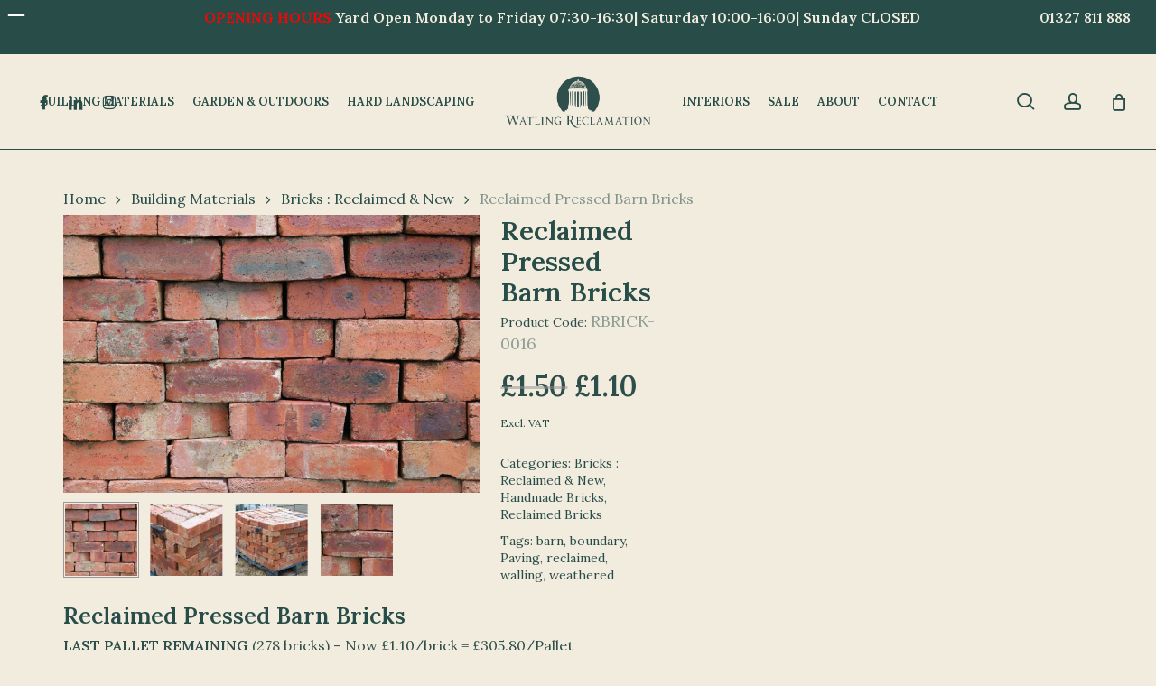

--- FILE ---
content_type: text/html; charset=UTF-8
request_url: https://watlingreclamation.co.uk/product/reclaimed-handmade-barn-bricks/
body_size: 45216
content:
<!doctype html>
<html lang="en-GB" class="no-js">
<head>
    <!-- Canonical Tag Generator  -->  <link rel="canonical" href="https://watlingreclamation.co.uk"/>
	<meta charset="UTF-8">
	<meta name="viewport" content="width=device-width, initial-scale=1, maximum-scale=1, user-scalable=0" /><meta name='robots' content='index, follow, max-image-preview:large, max-snippet:-1, max-video-preview:-1' />
	<!-- Pixel Cat Facebook Pixel Code -->
	<script>
	!function(f,b,e,v,n,t,s){if(f.fbq)return;n=f.fbq=function(){n.callMethod?
	n.callMethod.apply(n,arguments):n.queue.push(arguments)};if(!f._fbq)f._fbq=n;
	n.push=n;n.loaded=!0;n.version='2.0';n.queue=[];t=b.createElement(e);t.async=!0;
	t.src=v;s=b.getElementsByTagName(e)[0];s.parentNode.insertBefore(t,s)}(window,
	document,'script','https://connect.facebook.net/en_US/fbevents.js' );
	fbq( 'init', '884996905618580' );	</script>
	<!-- DO NOT MODIFY -->
	<!-- End Facebook Pixel Code -->
	
<!-- Google Tag Manager by PYS -->
    <script data-cfasync="false" data-pagespeed-no-defer>
	    window.dataLayerPYS = window.dataLayerPYS || [];
	</script>
<!-- End Google Tag Manager by PYS -->
	<!-- This site is optimized with the Yoast SEO Premium plugin v26.4 (Yoast SEO v26.5) - https://yoast.com/wordpress/plugins/seo/ -->
	<title>Reclaimed Pressed Barn Bricks - Watling Reclamation</title>
	<meta name="description" content="Salvaged from agricultural buildings, these reclaimed pressed barn bricks create an instant timeless character when used in a new build or garden project." />
	<link rel="canonical" href="https://watlingreclamation.co.uk/product/reclaimed-handmade-barn-bricks/" />
	<meta property="og:locale" content="en_GB" />
	<meta property="og:type" content="article" />
	<meta property="og:title" content="Reclaimed Pressed Barn Bricks" />
	<meta property="og:description" content="Reclaimed Pressed Barn Bricks LAST PALLET REMAINING (278 bricks) - Now £1.10/brick = £305.80/Pallet (£1100/thousand bricks)  The epitome of sustainable style, and salvaged from agricultural buildings, these bricks fit perfectly into weathered barns needing repair or create an instant character wall in a new build or garden project. Moreover, they reduce the environmental footprint associated with traditional brick manufacturing. Opting for reclaimed bricks aligns your design vision with eco-friendly principles.  Dimensions- L23.5cm W9.8cm x H7.9cm (L9 1/2″ x W3 7/8″ x H3 1/8″)  Please note, due to the nature of production, the age of the items and process of reclamation, there are likely to be differences in appearance between individual items of the same product. This includes colour, varying minor defects, minor size differences and other minor variations." />
	<meta property="og:url" content="https://watlingreclamation.co.uk/product/reclaimed-handmade-barn-bricks/" />
	<meta property="og:site_name" content="Watling Reclamation" />
	<meta property="article:publisher" content="https://www.facebook.com/WatlingReclamation" />
	<meta property="article:modified_time" content="2025-10-02T15:00:48+00:00" />
	<meta property="og:image" content="https://watlingreclamation.co.uk/wp-content/uploads/2023/12/Reclaimed-Handmade-Barn-Brick-1-RBRICK-0016.jpg" />
	<meta property="og:image:width" content="2000" />
	<meta property="og:image:height" content="1333" />
	<meta property="og:image:type" content="image/jpeg" />
	<meta name="twitter:card" content="summary_large_image" />
	<meta name="twitter:label1" content="Estimated reading time" />
	<meta name="twitter:data1" content="3 minutes" />
	<script type="application/ld+json" class="yoast-schema-graph">{"@context":"https://schema.org","@graph":[{"@type":"WebPage","@id":"https://watlingreclamation.co.uk/product/reclaimed-handmade-barn-bricks/","url":"https://watlingreclamation.co.uk/product/reclaimed-handmade-barn-bricks/","name":"Reclaimed Pressed Barn Bricks - Watling Reclamation","isPartOf":{"@id":"https://watlingreclamation.co.uk/#website"},"primaryImageOfPage":{"@id":"https://watlingreclamation.co.uk/product/reclaimed-handmade-barn-bricks/#primaryimage"},"image":{"@id":"https://watlingreclamation.co.uk/product/reclaimed-handmade-barn-bricks/#primaryimage"},"thumbnailUrl":"https://watlingreclamation.co.uk/wp-content/uploads/2023/12/Reclaimed-Handmade-Barn-Brick-1-RBRICK-0016.jpg","datePublished":"2023-12-19T13:19:06+00:00","dateModified":"2025-10-02T15:00:48+00:00","description":"Salvaged from agricultural buildings, these reclaimed pressed barn bricks create an instant timeless character when used in a new build or garden project.","breadcrumb":{"@id":"https://watlingreclamation.co.uk/product/reclaimed-handmade-barn-bricks/#breadcrumb"},"inLanguage":"en-GB","potentialAction":[{"@type":"ReadAction","target":["https://watlingreclamation.co.uk/product/reclaimed-handmade-barn-bricks/"]}]},{"@type":"ImageObject","inLanguage":"en-GB","@id":"https://watlingreclamation.co.uk/product/reclaimed-handmade-barn-bricks/#primaryimage","url":"https://watlingreclamation.co.uk/wp-content/uploads/2023/12/Reclaimed-Handmade-Barn-Brick-1-RBRICK-0016.jpg","contentUrl":"https://watlingreclamation.co.uk/wp-content/uploads/2023/12/Reclaimed-Handmade-Barn-Brick-1-RBRICK-0016.jpg","width":2000,"height":1333,"caption":"Reclaimed Handmade Barn Brick 1 RBRICK-0016"},{"@type":"BreadcrumbList","@id":"https://watlingreclamation.co.uk/product/reclaimed-handmade-barn-bricks/#breadcrumb","itemListElement":[{"@type":"ListItem","position":1,"name":"Home","item":"https://watlingreclamation.co.uk/"},{"@type":"ListItem","position":2,"name":"Products","item":"https://watlingreclamation.co.uk/products/"},{"@type":"ListItem","position":3,"name":"Reclaimed Pressed Barn Bricks"}]},{"@type":"WebSite","@id":"https://watlingreclamation.co.uk/#website","url":"https://watlingreclamation.co.uk/","name":"Watling Reclamation","description":"Watling Reclamation","publisher":{"@id":"https://watlingreclamation.co.uk/#organization"},"potentialAction":[{"@type":"SearchAction","target":{"@type":"EntryPoint","urlTemplate":"https://watlingreclamation.co.uk/?s={search_term_string}"},"query-input":{"@type":"PropertyValueSpecification","valueRequired":true,"valueName":"search_term_string"}}],"inLanguage":"en-GB"},{"@type":"Organization","@id":"https://watlingreclamation.co.uk/#organization","name":"Watling Reclamation","url":"https://watlingreclamation.co.uk/","logo":{"@type":"ImageObject","inLanguage":"en-GB","@id":"https://watlingreclamation.co.uk/#/schema/logo/image/","url":"https://watlingreclamation.co.uk/wp-content/uploads/2020/09/logo.png","contentUrl":"https://watlingreclamation.co.uk/wp-content/uploads/2020/09/logo.png","width":256,"height":90,"caption":"Watling Reclamation"},"image":{"@id":"https://watlingreclamation.co.uk/#/schema/logo/image/"},"sameAs":["https://www.facebook.com/WatlingReclamation","https://www.instagram.com/watling_reclamation"]}]}</script>
	<!-- / Yoast SEO Premium plugin. -->


<script type='application/javascript'  id='pys-version-script'>console.log('PixelYourSite Free version 11.1.4.1');</script>
<link rel='dns-prefetch' href='//capi-automation.s3.us-east-2.amazonaws.com' />
<link rel='dns-prefetch' href='//fonts.googleapis.com' />
<link rel="alternate" type="application/rss+xml" title="Watling Reclamation &raquo; Feed" href="https://watlingreclamation.co.uk/feed/" />
<link rel="alternate" type="application/rss+xml" title="Watling Reclamation &raquo; Comments Feed" href="https://watlingreclamation.co.uk/comments/feed/" />
<link rel="alternate" title="oEmbed (JSON)" type="application/json+oembed" href="https://watlingreclamation.co.uk/wp-json/oembed/1.0/embed?url=https%3A%2F%2Fwatlingreclamation.co.uk%2Fproduct%2Freclaimed-handmade-barn-bricks%2F" />
<link rel="alternate" title="oEmbed (XML)" type="text/xml+oembed" href="https://watlingreclamation.co.uk/wp-json/oembed/1.0/embed?url=https%3A%2F%2Fwatlingreclamation.co.uk%2Fproduct%2Freclaimed-handmade-barn-bricks%2F&#038;format=xml" />
<style id='wp-img-auto-sizes-contain-inline-css' type='text/css'>
img:is([sizes=auto i],[sizes^="auto," i]){contain-intrinsic-size:3000px 1500px}
/*# sourceURL=wp-img-auto-sizes-contain-inline-css */
</style>
<link rel='stylesheet' id='wdp_cart-summary-css' href='https://watlingreclamation.co.uk/wp-content/plugins/advanced-dynamic-pricing-for-woocommerce/BaseVersion/assets/css/cart-summary.css?ver=4.10.3' type='text/css' media='all' />
<link rel='stylesheet' id='formidable-css' href='https://watlingreclamation.co.uk/wp-content/plugins/formidable/css/formidableforms.css?ver=1181050' type='text/css' media='all' />
<link rel='stylesheet' id='delivery-date-block-frontend-css' href='https://watlingreclamation.co.uk/wp-content/plugins/order-delivery-date-for-woocommerce/build/style-index.css?ver=1765185256' type='text/css' media='all' />
<link rel='stylesheet' id='acoplw-style-css' href='https://watlingreclamation.co.uk/wp-content/plugins/aco-product-labels-for-woocommerce/includes/../assets/css/frontend.css?ver=1.5.12' type='text/css' media='all' />
<link rel='stylesheet' id='contact-form-7-css' href='https://watlingreclamation.co.uk/wp-content/plugins/contact-form-7/includes/css/styles.css?ver=6.1.4' type='text/css' media='all' />
<link rel='stylesheet' id='pisol-enquiry-quotation-woocommerce-css' href='https://watlingreclamation.co.uk/wp-content/plugins/enquiry-quotation-for-woocommerce-pro/public/css/pisol-enquiry-quotation-woocommerce-public.css?ver=1.7.6.9' type='text/css' media='all' />
<style id='pisol-enquiry-quotation-woocommerce-inline-css' type='text/css'>

			.add-to-enquiry-loop{
				background-color: #ee6443 !important;
				color: #ffffff !important;
			}
			.add-to-enquiry-single{
				background-color: #ee6443 !important;
				color: #ffffff !important;
			}
		
/*# sourceURL=pisol-enquiry-quotation-woocommerce-inline-css */
</style>
<link rel='stylesheet' id='photoswipe-css' href='https://watlingreclamation.co.uk/wp-content/plugins/woocommerce/assets/css/photoswipe/photoswipe.min.css?ver=10.3.5' type='text/css' media='all' />
<link rel='stylesheet' id='photoswipe-default-skin-css' href='https://watlingreclamation.co.uk/wp-content/plugins/woocommerce/assets/css/photoswipe/default-skin/default-skin.min.css?ver=10.3.5' type='text/css' media='all' />
<link rel='stylesheet' id='woocommerce-layout-css' href='https://watlingreclamation.co.uk/wp-content/plugins/woocommerce/assets/css/woocommerce-layout.css?ver=10.3.5' type='text/css' media='all' />
<link rel='stylesheet' id='woocommerce-smallscreen-css' href='https://watlingreclamation.co.uk/wp-content/plugins/woocommerce/assets/css/woocommerce-smallscreen.css?ver=10.3.5' type='text/css' media='only screen and (max-width: 768px)' />
<link rel='stylesheet' id='woocommerce-general-css' href='https://watlingreclamation.co.uk/wp-content/plugins/woocommerce/assets/css/woocommerce.css?ver=10.3.5' type='text/css' media='all' />
<style id='woocommerce-inline-inline-css' type='text/css'>
.woocommerce form .form-row .required { visibility: visible; }
/*# sourceURL=woocommerce-inline-inline-css */
</style>
<link rel='stylesheet' id='wp-review-slider-pro-public_combine-css' href='https://watlingreclamation.co.uk/wp-content/plugins/wp-google-places-review-slider/public/css/wprev-public_combine.css?ver=17.7' type='text/css' media='all' />
<link rel='stylesheet' id='brands-styles-css' href='https://watlingreclamation.co.uk/wp-content/plugins/woocommerce/assets/css/brands.css?ver=10.3.5' type='text/css' media='all' />
<link rel='stylesheet' id='font-awesome-css' href='https://watlingreclamation.co.uk/wp-content/themes/salient/css/font-awesome-legacy.min.css?ver=4.7.1' type='text/css' media='all' />
<link rel='stylesheet' id='salient-grid-system-css' href='https://watlingreclamation.co.uk/wp-content/themes/salient/css/build/grid-system.css?ver=17.0.6' type='text/css' media='all' />
<link rel='stylesheet' id='main-styles-css' href='https://watlingreclamation.co.uk/wp-content/themes/salient/css/build/style.css?ver=17.0.6' type='text/css' media='all' />
<link rel='stylesheet' id='nectar-header-layout-centered-logo-between-menu-css' href='https://watlingreclamation.co.uk/wp-content/themes/salient/css/build/header/header-layout-centered-logo-between-menu.css?ver=17.0.6' type='text/css' media='all' />
<link rel='stylesheet' id='nectar-cf7-css' href='https://watlingreclamation.co.uk/wp-content/themes/salient/css/build/third-party/cf7.css?ver=17.0.6' type='text/css' media='all' />
<link rel='stylesheet' id='nectar_default_font_open_sans-css' href='https://fonts.googleapis.com/css?family=Open+Sans%3A300%2C400%2C600%2C700&#038;subset=latin%2Clatin-ext' type='text/css' media='all' />
<link rel='stylesheet' id='responsive-css' href='https://watlingreclamation.co.uk/wp-content/themes/salient/css/build/responsive.css?ver=17.0.6' type='text/css' media='all' />
<link rel='stylesheet' id='nectar-product-style-text-on-hover-css' href='https://watlingreclamation.co.uk/wp-content/themes/salient/css/build/third-party/woocommerce/product-style-text-on-hover.css?ver=17.0.6' type='text/css' media='all' />
<link rel='stylesheet' id='woocommerce-css' href='https://watlingreclamation.co.uk/wp-content/themes/salient/css/build/woocommerce.css?ver=17.0.6' type='text/css' media='all' />
<link rel='stylesheet' id='nectar-woocommerce-single-css' href='https://watlingreclamation.co.uk/wp-content/themes/salient/css/build/third-party/woocommerce/product-single.css?ver=17.0.6' type='text/css' media='all' />
<link rel='stylesheet' id='skin-material-css' href='https://watlingreclamation.co.uk/wp-content/themes/salient/css/build/skin-material.css?ver=17.0.6' type='text/css' media='all' />
<link rel='stylesheet' id='salient-wp-menu-dynamic-css' href='https://watlingreclamation.co.uk/wp-content/uploads/salient/menu-dynamic.css?ver=58575' type='text/css' media='all' />
<link rel='stylesheet' id='dynamic-css-css' href='https://watlingreclamation.co.uk/wp-content/themes/salient/css/salient-dynamic-styles.css?ver=33805' type='text/css' media='all' />
<style id='dynamic-css-inline-css' type='text/css'>
:root{--before_secondary_header_height:0;}#header-space:not(.calculated){margin-bottom:var(--before_secondary_header_height);}@media only screen and (min-width:1000px){body #ajax-content-wrap.no-scroll{min-height:calc(100vh - 105px);height:calc(100vh - 105px)!important;}}@media only screen and (min-width:1000px){#page-header-wrap.fullscreen-header,#page-header-wrap.fullscreen-header #page-header-bg,html:not(.nectar-box-roll-loaded) .nectar-box-roll > #page-header-bg.fullscreen-header,.nectar_fullscreen_zoom_recent_projects,#nectar_fullscreen_rows:not(.afterLoaded) > div{height:calc(100vh - 104px);}.wpb_row.vc_row-o-full-height.top-level,.wpb_row.vc_row-o-full-height.top-level > .col.span_12{min-height:calc(100vh - 104px);}html:not(.nectar-box-roll-loaded) .nectar-box-roll > #page-header-bg.fullscreen-header{top:105px;}.nectar-slider-wrap[data-fullscreen="true"]:not(.loaded),.nectar-slider-wrap[data-fullscreen="true"]:not(.loaded) .swiper-container{height:calc(100vh - 103px)!important;}.admin-bar .nectar-slider-wrap[data-fullscreen="true"]:not(.loaded),.admin-bar .nectar-slider-wrap[data-fullscreen="true"]:not(.loaded) .swiper-container{height:calc(100vh - 103px - 32px)!important;}}.admin-bar[class*="page-template-template-no-header"] .wpb_row.vc_row-o-full-height.top-level,.admin-bar[class*="page-template-template-no-header"] .wpb_row.vc_row-o-full-height.top-level > .col.span_12{min-height:calc(100vh - 32px);}body[class*="page-template-template-no-header"] .wpb_row.vc_row-o-full-height.top-level,body[class*="page-template-template-no-header"] .wpb_row.vc_row-o-full-height.top-level > .col.span_12{min-height:100vh;}@media only screen and (max-width:999px){.using-mobile-browser #nectar_fullscreen_rows:not(.afterLoaded):not([data-mobile-disable="on"]) > div{height:calc(100vh - 126px);}.using-mobile-browser .wpb_row.vc_row-o-full-height.top-level,.using-mobile-browser .wpb_row.vc_row-o-full-height.top-level > .col.span_12,[data-permanent-transparent="1"].using-mobile-browser .wpb_row.vc_row-o-full-height.top-level,[data-permanent-transparent="1"].using-mobile-browser .wpb_row.vc_row-o-full-height.top-level > .col.span_12{min-height:calc(100vh - 126px);}html:not(.nectar-box-roll-loaded) .nectar-box-roll > #page-header-bg.fullscreen-header,.nectar_fullscreen_zoom_recent_projects,.nectar-slider-wrap[data-fullscreen="true"]:not(.loaded),.nectar-slider-wrap[data-fullscreen="true"]:not(.loaded) .swiper-container,#nectar_fullscreen_rows:not(.afterLoaded):not([data-mobile-disable="on"]) > div{height:calc(100vh - 73px);}.wpb_row.vc_row-o-full-height.top-level,.wpb_row.vc_row-o-full-height.top-level > .col.span_12{min-height:calc(100vh - 73px);}body[data-transparent-header="false"] #ajax-content-wrap.no-scroll{min-height:calc(100vh - 73px);height:calc(100vh - 73px);}}.post-type-archive-product.woocommerce .container-wrap,.tax-product_cat.woocommerce .container-wrap{background-color:#f2ecde;}.woocommerce.single-product #single-meta{position:relative!important;top:0!important;margin:0;left:8px;height:auto;}.woocommerce.single-product #single-meta:after{display:block;content:" ";clear:both;height:1px;}.woocommerce ul.products li.product.material,.woocommerce-page ul.products li.product.material{background-color:#ffffff;}.woocommerce ul.products li.product.minimal .product-wrap,.woocommerce ul.products li.product.minimal .background-color-expand,.woocommerce-page ul.products li.product.minimal .product-wrap,.woocommerce-page ul.products li.product.minimal .background-color-expand{background-color:#ffffff;}.screen-reader-text,.nectar-skip-to-content:not(:focus){border:0;clip:rect(1px,1px,1px,1px);clip-path:inset(50%);height:1px;margin:-1px;overflow:hidden;padding:0;position:absolute!important;width:1px;word-wrap:normal!important;}.row .col img:not([srcset]){width:auto;}.row .col img.img-with-animation.nectar-lazy:not([srcset]){width:100%;}
a.wp-block-button__link.has-black-color.has-text-color.has-background.has-link-color.wp-element-button {
    color:#000 !important;
}

a.button.pi-custom-button.add-to-enquiry.add-to-enquiry-loop.pi-in-stock {
    display:none;
}

/* Hide Category label on blog feed */

body .blog-recent[data-style*=classic_enhanced] .has-post-thumbnail .meta-category a {
    z-index: 320;
    display: none;
}

/* Make Van emoji on products smaller */

img.emoji {
    max-width: 20px;
}

/* Remove duplicate CTA on single product */ 
div.nectar-global-section.nectar_woocommerce_after_single_product_summary {
    display:none;
}

/* Add margin top to category description */ 
div.term-description {
    margin-top:30px;
}

/* Dropdown menu width */ 
.sf-menu>li ul {
    width: 22em;
}

/* Mailchimp form in footer */ 
span.FNAME-label {
    color:#fff;
}

span.EMAIL-label {
    color:#fff;
}

span.68432c253d-label.checkbox-parent-label {
    color:#fff;
}

label.yikes-easy-mc-checkbox-label {
    color:#fff;
}

a.post-edit-link {
    display:none;
}

/* Google reviews image size homepage */ 
img.wprevpro_t1_IMG_4 {
    max-width:25px;
    display:none;
}

.wprevpro_t1_SPAN_5 {
    padding: 8px 0 0;
    font-weight: 600;
}

span.meta-category {
    display:none;
}

.add-to-enquiry-single {
    background-color: #284d49 !important;
    color: #ffffff !important;
    max-width:28%;
    padding-top:20px;
    font-family:'lora';
}


.nectar-quick-view-box a.button, .woocommerce #content input.button, .woocommerce #respond input#submit, .woocommerce a.button, .woocommerce button.button, .woocommerce input.button, .woocommerce-page #content input.button, .woocommerce-page #respond input#submit, .woocommerce-page a.button, .woocommerce-page button.button, .woocommerce-page input.button {
    padding: 20px 10px;
}


.material.woocommerce-page[data-form-style=default] input#coupon_code, input[type=date], input[type=email], input[type=number], input[type=password], input[type=search], input[type=tel], input[type=text], input[type=url], select, textarea {
    background-color: #fff;
}

#footer-outer #footer-widgets .widget h4, #footer-outer .col .widget_recent_entries span, #footer-outer .col .recent_posts_extra_widget .post-widget-text span {
    color: #f2ecde !important;
}

#footer-outer .widget h4 {
    color: #777;
    font-size: 16px;
    font-weight: 800;
    margin-bottom: 20px;
    text-transform: uppercase;
}

/* Product archives display CSS */

span.dimensions {
    font-size:12px!important;
    max-width: 70%;
    text-align: center!important;
}

.woocommerce ul.products[data-product-style]:not([data-n-desktop-columns=default]) li.product, .woocommerce ul.products[data-product-style]:not([data-n-desktop-small-columns=default]) li.product, .woocommerce ul.products[data-product-style]:not([data-n-phone-columns=default]) li.product, .woocommerce ul.products[data-product-style]:not([data-n-tablet-columns=default]) li.product {
    float: none !important;
    clear: none !important;
    background-color: none;
    padding-bottom: 20px;
    display: flex; 
    flex-direction: column; 
    align-items: center;
}

/* remove add to cart button on archives */
html .woocommerce ul.products .text_on_hover.product .add_to_cart_button {
    display: none;
    margin-bottom:0px;
}

.woocommerce .classic .product-wrap a.button, .woocommerce ul.products li.product.classic .button {
    min-height: 40px;
    margin: 0;
    margin-top: auto;
    transition: opacity .45s cubic-bezier(.25,1,.33,1);
}

@media only screen and (min-width: 1px) and (max-width: 999px){
    .woocommerce .products.related .product, .woocommerce .products.upsells .product, .woocommerce .related ul li.product, .woocommerce .related ul.products li.product, .woocommerce .upsells.products ul li.product, .woocommerce .upsells.products ul.products li.product, .woocommerce ul.products[class*=columns-] li.product, .woocommerce-page .related ul li.product, .woocommerce-page .related ul.products li.product, .woocommerce-page .upsells.products ul li.product, .woocommerce-page .upsells.products ul.products li.product, .woocommerce-page.columns-3 ul.products li.product, .woocommerce.columns-3 ul.products li.product, body .woocommerce ul.products li.product, body .woocommerce-page ul.products li.product, body.woocommerce .span_9 ul.products li.product, body.woocommerce ul.products li.product, body.woocommerce-page .span_9 ul.products li.product, body.woocommerce-page ul.products li.product {
        /*width: 100%;*/
        /*margin: 0 4% 25px 0;*/
    }
}

ul.products li.product .woocommerce-loop-product__title {
    line-height: 23px;
    font-size: 18px;
    margin-top: 10px;
    margin-left: 20px;
    margin-right: 20px;
    text-align: center;
}

.nectar-slide-in-cart.style_slide_in_click .widget_shopping_cart a.button {
    color: #fff;
}

body:not(.ascend) .actions .coupon .button {
    color: #fff;
}

div.product .woocommerce-tabs .full-width-content[data-tab-style*=fullwidth] ul.tabs {
    text-align: center;
    margin: 10px 0 20px 0;
}

.woocommerce div.product .entry-summary .stock {
    color: #284d49;
    font-weight: 800;
    font-size: 18px;
}

.product_meta .sku_wrapper {
    font-weight: 800;
    font-size: 18px;
}

.woocommerce #content div.product .woocommerce-tabs, .woocommerce div.product .woocommerce-tabs, .woocommerce-page #content div.product .woocommerce-tabs, .woocommerce-page div.product .woocommerce-tabs {
    clear: both;
    border-top: 1px solid;
    padding-top: 20px;
}

p.stock.out-of-stock {
    color: #fff;
    font-weight: 800;
    font-size: 18px;
    background-color: #284d49;
}

body:not(.woocommerce-cart) .main-content table tr:nth-child(2n+1) {
    background-color: #f4f1e0;
}

body:not(.woocommerce-cart) .main-content table {
background-color: #f4f1e0;
}

div.woocommerce-product-details__short-description:after {
  width:100%;
  height:100%;
  position:absolute;
  content:"✓   UK wide delivery - Collect from Watling Reclamation Yard";
  z-index:-2;
  font-weight:bold;
}
div.woocommerce-product-details__short-description:after {
  position:relative;
  display: block;
  z-index:30;
  
}

.woocommerce.single div.product form.cart {
    margin-top: 30px;
}

button.yikes-easy-mc-submit-button.yikes-easy-mc-submit-button-1.btn.btn-primary.admin-logged-in {
    border: 1px solid #fff;
}

/* remove hover over product ad to cart button */
.woocommerce .classic .product-wrap a.add_to_cart_button {
    visibility: hidden !important;
}

/*
@media only screen and (min-width: 1px) and (max-width: 999px) {
    .woocommerce .classic .product-wrap a.button, .woocommerce ul.products li.product.classic .button {
    width: 90% !important;
}
*/


/* make ex VAT text on hover smaller */
small.woocommerce-price-suffix {
    font-size:12px;!important
}

span.sku_wrapper {
    display:none;
}

.single-product .posted_in {
    display:none;!important;
}

.woocommerce div.product .summary p.price {
    padding-bottom: 0em;
}



/* Old Theme Main CSS */

.vat, .priceExcl {
	display: none !important;
}

.woocommerce ul.products li.product .woocommerce-loop-category__title, .woocommerce ul.products li.product .woocommerce-loop-product__title, .woocommerce ul.products li.product h3 {
    padding:4%;
    font-weight:500;
}

div.bg-overlay {
    opacity: 0.1;
    background-color:#000;
}

/* Old Theme woocommerce CSS */


.woocommerce div.product .out-of-stock{
    background: #9a9a9a;
    color: #fff;
    display: block;
    padding: 15px 25px;
    clear: both;
    text-align: center;
}
.qty-label{
    position: absolute;
    top:0;
    left: 0;
    background: #858585;
    color: #fff;
    padding: 8px 15px;
    font-size: 12px;
    line-height: 12px;
    transform: translate(0,-100%);
    z-index: 2;
}
.woocommerce #respond input#submit.alt, .woocommerce a.button.alt, .woocommerce button.button.alt, .woocommerce input.button.alt{
    background: #2D4E4B;
    text-transform: uppercase;
    letter-spacing: 2px;
    color: #F2ECDF;
    font-size: 20px;
    line-height: 1.3em;
    transition: opacity .45s cubic-bezier(.25,1,.33,1);
}
.woocommerce #respond input#submit.alt:hover, .woocommerce a.button.alt:hover, .woocommerce button.button.alt:hover, .woocommerce input.button.alt:hover{
    background: #000;
    color: #F2ECDF;
    transition: opacity .45s cubic-bezier(.25,1,.33,1);
}
.woocommerce-info{
    border-color: #2D4E4B;
}
.woocommerce-error, .woocommerce-info, .woocommerce-message{
    background-color: #FFFCF5;
}
/*----------------------------------*/
.wp-block-columns.category-tiles{
    display: flex;
    flex-wrap: wrap;
    margin-left: -15px;
    position: relative;
    margin-right: -15px;
}
.wp-block-columns.category-tiles h2{
    pointer-events: none;
}
.wp-block-columns.category-tiles .wc-block-featured-category{
    background: #000;
}
.wp-block-columns.category-tiles .wc-block-featured-category .wp-block-button__link{
    color: #fff!important;
}
.wp-block-columns.category-tiles .wc-block-featured-category .wp-block-button__link:after{
    background: rgba(255,255,255,0.1)!important;
}
.cat-link-bck{
    position: absolute;
    top:0;
    left: 0;
    width: 100%;
    height: 100%;
    z-index: 1;
}
.wc-block-featured-category.has-background-dim:before {
    transition: all 0.3s;
    pointer-events: none;
}
.wc-block-featured-category.has-background-dim:hover:before{
    opacity: 0.6;
}

.wp-block-columns.category-tiles>div{
    width: 33.333%;
    flex-basis: 33.33%;
    padding: 15px;
    margin: 0;
    flex-grow: 0;
}
.wc-block-grid__product{
    background: #FFFCF5;
    border-color: #F2ECDF;
}
.wc-block-grid__product .wp-block-button a{
    color: #2D4E4B;
} 
.wc-block-grid__product .wp-block-button a:after{
    background: #F2ECDF;
}
.wc-block-grid__product .wc-block-grid__product-title{
    font-size: 14px;
    line-height: 20px;
    color: #2D4E4B;
    font-weight: 400;
    text-align: center;
    padding: 0 10px;
    min-height: 40px;
    margin: 20px 0;
}
.wc-block-grid__product-onsale{
    position: absolute;
    top: 10px;
    padding: 10px;
    min-height: 1px;
    min-width: 1px;
    left: 0;
    border-radius: 0;
    font-size: 14px;
    line-height: 14px;
    font-style: normal;
    font-weight: 500;
    z-index: 5;
    color: #F2ECDF;
    background: #2D4E4B;
}
/*----------*/
.sales_unit{
    display: inline-block;
    vertical-align: bottom;
    padding-top: 30px;
    border-left: 1px solid #858585;
    margin: 0 0 25px 20px;
    padding: 20px 0 0 15px;
    color:#858585;
}

.sku{
    font-size: 18px;
    color: #2D4E4B;
    opacity: 0.5;
}

/*------------page-------------*/
.banner{
    position: relative;
    width: 100%;
    background-size: cover!important;
    padding-bottom: 45%;
    margin-bottom: 50px;
}

/*-------------------------*/

.woocommerce-cart table.cart td.actions .coupon .input-text{
    width: 140px;
    background: transparent;
    border:1px solid rgba(45,78,75,0.10);
    outline: none!important;
    border-radius: 0;
    background: #FFFCF5;
    color: #2D4E4B;
    font-size: 14px;
    font-family: "Lora";
    font-weight: 400;
    height: 36px;
    padding: 0 8px;
}
.pi-btn.pi-btn-primary{
    background: #2D4E4B;
    color: #F2ECDF;
    border:2px solid #2D4E4B;
    border-radius: 0;
    font-size: 20px;
    line-height: 24px;
    padding: 20px 30px;
    text-transform: uppercase;
    letter-spacing: 2px;
    font-family: 'Lora';
    font-weight: 500;
    box-shadow: none!important;
    outline: none!important;
    transition: all 0.3s;
}
.pi-btn.pi-btn-primary:hover{
    background: #000;
}
.nav-next a,
.nav-previous a,
.woocommerce a.button,
.woocommerce button.button{
    background: transparent;
    color: #2D4E4B;
    border:2px solid #2D4E4B;
    border-radius: 0;
    font-size: 14px;
    line-height: 16px;
    padding: 8px 20px;
    text-transform: uppercase;
    letter-spacing: 2px;
    font-family: 'Lora';
    font-weight: 500;
    transition: all 0.3s;
    transition: opacity .45s cubic-bezier(.25,1,.33,1);
}
.grecaptcha-badge{
    opacity: 0;
    visibility: hidden;
}
.nav-next a:hover,
.nav-previous a:hover,
.woocommerce a.button:hover,
.woocommerce button.button:hover{
    background: #2D4E4B;
    color: #F2ECDF;
}
.woocommerce-product-details__short-description p,
.std p{
    font-size: 18px;
    line-height: 27px;
    color: #2D4E4B;
    font-weight: 400;
    margin: 0 0 0px 0;
}
.page-id-154 .std table tr td{
    border:3px solid #F2ECDF;
    background: #FFFCF5;
    padding: 8px;
    font-size: 14px;
    line-height: 20px;
}
.std ul li,
.std ol li{
    font-size: 18px;
    line-height: 27px;
    color: #2D4E4B;
    font-weight: 400;
}
.std h1{
    font-size: 60px;
    line-height: 72px;
    color: #2D4E4B;
    font-weight: 500;
    letter-spacing: 3px;
    margin: 0 0 40px 0;
}
.wpcf7-not-valid-tip{
    position: absolute;
    pointer-events: none;
    top:0;
    right: 8px;
    font-size: 12px;
}
.payment-logos{
    background: #2D4E4B;
    text-align: center;
}
.payment-logos i{
    display: inline-block;
    font-size: 22px;
    opacity: 0.5;
    padding: 4px 2px;
    color: #FFFCF5;

}
.std h2{
    font-size: 30px;
    line-height: 42px;
    color: #2D4E4B;
    font-weight: 700;
    margin: 0 0 20px 0;
}
.std h3{
    font-size: 26px;
    line-height: 32px;
    color: #2D4E4B;
    font-weight: 700;
    margin: 0 0 20px 0;
}
.std h4{
    font-size: 22px;
    line-height: 29px;
    color: #2D4E4B;
    font-weight: 700;
    margin: 0 0 20px 0;
}
.std h5{
    font-size: 18px;
    line-height: 27px;
    color: #2D4E4B;
    font-weight: 700;
    margin: 0 0 20px 0;
}
.std a{
    color: #40847E;
    font-weight: 700;
}
.std a:hover{
    color: #2D4E4B;
}
.std h6{
    font-size: 14px;
    line-height: 20px;
    color: #2D4E4B;
    font-weight: 700;
    margin: 0 0 20px 0;
}
label{
    font-size: 16px;
    line-height: 22px;
    font-weight: 700;
    color: #2D4E4B;
    letter-spacing: 2px;
    margin:0 0 4px 0;
}
/*-------------------*/


.woocommerce-menu ul li.quote-icon a,
.woocommerce-menu ul li.search-icon a,
.woocommerce-menu ul li.user-icon:not(#wpmenucartli) a{
    font-size: 0;
}
.woocommerce-menu ul li.quote-icon a:before{
    content: "";
    font-family: FontAwesome;
    font-size: 16px;
}
.woocommerce-menu ul li.search-icon a:before{
    content: "";
    font-family: FontAwesome;
    font-size: 16px;
}
.woocommerce-menu ul li.search-icon a.active:before{
    content: "";
}
.woocommerce-menu ul li.user-icon:not(#wpmenucartli) a:before{
    content: "";
    font-family: FontAwesome;
    font-size: 16px;
}

.contact-links a{
    transition: all 0.4s;
    color: #2D4E4B;
    font-size: 14px;
    line-height: 16px;
    letter-spacing: 2px;
}

.contact-links a:hover{
    color: #000;
}
.contact-links a i{
    font-size: 16px;
    display: inline-block;
    vertical-align: middle;
}


/**/

.product-tile .meta-size + .price{
    margin-top: 45px;
    display: block;
}


.woocommerce p.stars a::before,
.woocommerce .star-rating::before{
    color: #e5ce30;
}

/**/
.size-checker{
    margin-bottom: 20px;
    display: flex;
    flex-wrap: wrap;
    align-items: center;
    justify-content: space-between;
}
.size-checker .content{
    display: flex;
}
.metric-inch-switcher{
    display: flex;

    margin: 5px 0;
    position: relative;
    white-space: nowrap;
    border-radius: 8px;

}
.metric-inch-switcher:before{
    content: "";
    position: absolute;
    top:-4px;
    left: 50%;
    width: 30px;
    height: 30px;
    border-radius: 50%;
    z-index: 2;
    border:4px solid #2D4E4B;
    transform: translate(-50%,0);
    background: #F2ECDF;
}
.metric-inch-switcher i{
    font-size: 14px;
    line-height: 14px;
    font-style: normal;
    padding: 4px 8px;
    width: 70px;
    cursor: pointer;
    position: relative;
    text-align: center;
    border-radius: 8px;
    border:1px solid #2D4E4B;
}
.size-checker .content>span{
    display: none;
}
.size-checker .content>span.active{
    display: block;
}
.metric-inch-switcher i.active{
    background: #2D4E4B;
    color: #fff;
}
.metric-inch-switcher i.metric{
    padding-right: 20px;

}
.metric-inch-switcher i.inch{
    padding-left: 20px;
}
.metric-inch-switcher:before{

}
.specialist{
    background: #2D4E4B;
    display: flex;
    align-items: center;
    width: 100%;
}

.specialist h6{
    color: #F2ECDF;
    font-size: 22px;
    font-weight: 400;
    line-height: 1.2em;
    margin: 0 0 10px 0;
}

.specialist .content{
    text-align: center;
}
.specialist p{
    color: #F2ECDF;
    font-size: 40px;
    font-weight: 400;
    line-height: 1.2em;
    margin: 0;
}
.specialist p a{
    color: #F2ECDF;
}
.specialist p a:hover{
    color: #fff;
}

/*-----------------------------------------*/
.product_meta .sku_wrapper{
    display: none;
}

#add_payment_method #payment, .woocommerce-cart #payment, .woocommerce-checkout #payment{
    background: #FFFCF5;
}
.order-total bdi{
    font-size: 28px;
}


/*---------------------------------------------------*/
.std .wp-block-columns{
    padding-bottom: 90px;
}

.chevron-container i{
    font-size: 7px;
    font-style: normal;
    position: absolute;
    top:0;
    left: 0;
    text-transform: uppercase;
    letter-spacing: 1px;
    width: 100%;
    line-height: 9px;
    color: #2B2E33;
    text-align: center;
}
.chevron-container {
    position:absolute;
    bottom: 2.5vw;
    left: 50%;
    width: 34px;
    height: 40px;
    z-index: 3;
    cursor: pointer;
    transform: translate(-50%,50%);
}
.chevron-container:hover{
    opacity: 0.7;
}
.chevron-container>span{
    font-size: 24px;
    font-weight: 400;
    left: 3px;
    font-family: 'Lora';
    color: #2D4E4B;
    -ms-transform: rotate(90deg); /* IE 9 */
    transform: rotate(90deg);
    position: absolute;
    top:5px;
    transform-origin: center center;
}
.chevron-container:hover>span{
    color: #000;
}
input[type="submit"].cwgstock_button{
    background: #2D4E4B;
    font-size: 14px;
    line-height: 18px;
    letter-spacing: 2px;
    border:none!important;
    color: #fff;
    box-shadow: none!important;
    padding: 22px 12px 22px 12px;
    transition: all 0.3s;
    text-shadow:none;
    font-family: 'Lora';
    font-weight: 500;
}
input[type="submit"].cwgstock_button:hover{
    background: #000;
}

.wc-block-grid__product-add-to-cart.wp-block-button .wp-block-button__link,
.btn.btn-primary,
.add-to-enquiry,
.woocommerce .product-tile  a.button,
.woocommerce button.button.single_add_to_cart_button,
.woocommerce a.button.add_to_cart_button,
.wp-block-button__link,
.btn.btn-default{
    color: #fff!important;
    font-size: 14px;
    line-height: 18px;
    letter-spacing: 2px;
    text-transform: uppercase;
    padding: 22px 50px 22px 22px;
    font-weight: 400;
    border:none!important;
    background-color:#284d49;
    box-shadow: none;
    position: relative;
    background: transparent;
    z-index: 1;
    white-space: nowrap;
    outline: none!important;
    text-shadow:none;
    font-family: 'Lora';
}

.woocommerce .classic .product-wrap a.button, .woocommerce ul.products li.product.classic .button {
    width: 70% !important;
}

.woocommerce .add-to-enquiry{
    width: auto!important;
    margin: 0!important;
    padding: 22px 50px 22px 10!important;
    display: inline-block!important;
    line-height: 38px!important;
    background-color:#284d49;!important;
    float: right;
}
.pisol-view-cart,
.woocommerce a.added_to_cart{
    position: absolute;
    bottom: 0;
    width: 100%;
    left:0;
    background: #2D4E4B;
    color: #F2ECDF;
    font-size: 12px;
    line-height: 20px;
    height: 20px;
    transition: all 0.3s;
    z-index: 6;
    text-transform: uppercase;
    letter-spacing: 3px;
    text-align: center;
    padding: 0;
}
.pisol-view-cart{
    clear: both;
    display: block;
    margin-top: 30px;
}
.pisol-view-cart:hover,
.product-tile .woocommerce a.button:hover,
.woocommerce a.added_to_cart:hover{
    background: #000;
    color: #fff;
}

/*
.btn.btn-primary:after,
.add-to-enquiry:after,
.woocommerce .product-tile  a.button:after,
.woocommerce button.button.single_add_to_cart_button:after,
.woocommerce a.button.add_to_cart_button:after,
.wp-block-button__link:after,
.btn.btn-default:after{
    content: "⟶";
    width: 60px;
    height: 60px;
    font-size: 20px;
    background: #FFFCF5;
    position: absolute;
    right: 0;
    top:0;
    z-index: -1;
    transition: all 0.3s;
    border-radius: 50%;
    line-height: 60px;
    text-align: center;
    display: block;
}

.woocommerce button.button.single_add_to_cart_button:hover{
    background: transparent;
}

*/

/*
.woocommerce button.button.single_add_to_cart_button:after,
.woocommerce a.button.add_to_cart_button:after{
    content: '+';
    line-height: 35px;
    font-size: 25px;
    font-family: WooCommerce;
}

.woocommerce .product-tile  a.button:after,
.woocommerce a.button.add_to_cart_button:after{
    background: #F2ECDF;
}
.woocommerce button.button.loading::after{
    top:0;
    right: 0;
}
.btn.btn-primary:hover:after,
.add-to-enquiry:hover:after,
.woocommerce .product-tile  a.button:hover:after,
.woocommerce button.button.single_add_to_cart_button:hover:after,
.woocommerce a.button.add_to_cart_button:hover:after,
.wp-block-button__link:hover:after,
.btn.btn-default:hover:after{
    right: -10px
}

*/

.link{
    font-size: 14px;
    font-weight: 700;
    position: absolute;
    bottom: 0;
    right: 15px;
    color: #2D4E4B;
    z-index: 3;
}
.link:hover{
    color: #000;
}
.btn.btn-secondary{
    display: inline-block;
    padding: 12px 20px;
    font-size: 14px;
    font-weight: 400;
    font-family: 'Lora';
    text-transform: uppercase;
    background: #2D4E4B;
    color: #fff;
    transition: all 0.3s;
    border-radius: 0;
    letter-spacing: 1px;
}
.btn.btn-secondary:hover{
    background: #000;
}
/*-----------------------*/

.product-tile .button{
    margin-right: 8px;
}
.ask-for-quote{
    margin-top: 10px;
    float: right;
}
.single-product .entry-summary .price{
    display: inline-block;
}
.prices{ 
    text-align: center;
    padding: 20px 0;
}
.product-tile .prices span.vat,
.product-tile .price span.vat{
    font-size: 9px;
    white-space: nowrap;
}
.price span.vat{
    color: #2D4E4B;
    font-size: 70%;
}
.wc-block-grid__product-price.price .woocommerce-Price-amount,
.price bdi,
.prices bdi{
    font-size: 16px;
    font-weight: 700;
    color: #2D4E4B;
    background: transparent;
}
.single-product .entry-summary .price bdi{
    font-size: 36px;
}
.single-product .price{
    margin-bottom: 20px;
}

#yikes-mailchimp-container-1{
    max-width: 400px
}
.prices del bdi,
.prices del bdi{
    font-weight: 400;
    font-size: 14px;
}

.priceExcl{
    display: none;
    font-size: 20px;
    color: #2B2E33;
    font-weight: 400;
    opacity: 0.5;
}
body.home .priceExcl,
body.page-id-1879 .priceExcl,
body.archive .priceExcl,
body.single-product .summary.entry-summary .priceExcl{
    display: block;
}
body.home .priceExcl,
body.page-id-1879 .priceExcl,
body.archive .priceExcl{
    font-size: 11px;
}
.deliery-info{
    display: inline-block;
    float: left;
    font-size: 14px;
    line-height: 20px;
    padding: 20px 0 20px 35px;
    position: relative;
    color: #2D4E4B;
}
.deliery-info i{
    width: 30px;
    position: absolute;
    top:50%;
    transform: translate(0,-50%);
    left: 0;
    font-size: 12px;
    color: #2D4E4B;
    height: 30px;
    display: inline-block;
    line-height: 30px;
    background: #FFFCF5;
    text-align: center;
    border-radius: 50%;
}
.woocommerce div.product form.cart{
    text-align: right;
}
.woocommerce div.product form.cart .button,
.woocommerce div.product form.cart div.quantity{
    float: none;
    display: inline-block;
}
/*------------------------product--------------*/


.woocommerce div.product div.images .flex-control-thumbs li.active:before{
    content: "✓";
    font-size: 10px;
    width: 20px;
    height: 20px;
    position: absolute;
    top:2px;
    right: 2px;
    text-align: center;
    line-height: 20px;
    color: #2D4E4B;
    z-index: 1;
    border-radius: 50%;
    background: #fff;
}



.woocommerce .quantity .qty{
    height: 60px;
    width: 60px;
    outline: none!important;
    background: #FFFCF5;
    border:1px solid rgba(45,78,75,0.10);
}

/*-------------------------------------------------*/

.woocommerce div.product div.images .flex-control-thumbs li img:not(.flex-active){
    filter: grayscale(90%);
}
.woocommerce div.product div.images .flex-control-thumbs li img.flex-active{
    border-bottom: 3px solid #2D4E4B;
}
/*-----------------category-grid---------------------*/

.pi-message,
textarea.pi-form-control,
textarea.wpcf7-form-control,
.woocommerce form .form-row textarea{
    width: 100%;
    background: transparent;
    border:1px solid rgba(45,78,75,0.10);
    outline: none!important;
    border-radius: 0;
    color: #2D4E4B;
    font-size: 14px;
    font-family: "Lora";
    font-weight: 400;
    height: 172px;
    padding: 8px;
    background: #FFFCF5;
}
.yikes-easy-mc-form input[type=email]{
    background: #FFFCF5!important;
    border:1px solid rgba(45,78,75,0.10)!important;
}
.woocommerce form .form-row label{
    font-weight: 700;
    color: #2D4E4B;
    margin: 0;
}
.woocommerce #payment #place_order, .woocommerce-page #payment #place_order{
    padding: 20px 30px;
    font-size: 20px;
}
.cwginstock-panel-body input[type=text], .cwginstock-panel-body input[type=email],
.woocommerce-input-wrapper strong,
input.pi-form-control,
.select2-container .select2-selection--single .select2-selection__rendered,
.woocommerce form .form-row input.input-text,
input.wpcf7-form-control{
    width: 100%;
    background: transparent;
    border:1px solid rgba(45,78,75,0.10);
    outline: none!important;
    border-radius: 0;
    background: #FFFCF5;
    color: #2D4E4B;
    font-size: 14px;
    font-family: "Lora";
    font-weight: 400;
    height: 34px;
    padding: 0 8px;
}
.cwginstock-panel-body input[type=text], .cwginstock-panel-body input[type=email]{
    background: #fff;
}
.woocommerce-input-wrapper strong{
    display: block;
    background: #f7f7f7;
}

.product-tile .btn.btn-default:after{
    background:#F2ECDF;
}
.product-tile a.woocommerce-LoopProduct-link h2,
.product-tile a.title{
    display: flex;
    height: 65px;
    align-items: center;
    margin: 0;
}
body.home .product-tile a.title{
    width: 100%;
    justify-content: center;
}
.product-tile .content{
    background: #FFFCF5;
    padding: 25px;
    position: relative;
}
.product-tile a.woocommerce-LoopProduct-link h2,
.product-tile .title h3{
    margin: 0;
    font-size: 16px;
    line-height: 25px;
    color: #2D4E4B;
    font-weight: 400;
    text-align: center;
    padding: 0;
}
.product-tile>.woocommerce-LoopProduct-link.woocommerce-loop-product__link{
    width: 100%;
    padding-bottom: 100%;
    display: block;
    position: relative;
    overflow: hidden;
}
.product-tile .content .woocommerce-LoopProduct-link.woocommerce-loop-product__link{
    display: block;
    margin-bottom: 20px;
    text-align: center;
}
.product-tile .content{
    text-align: center;
}
.product-tile>.woocommerce-LoopProduct-link.woocommerce-loop-product__link img{
    width: 100%;
    height: 100%;
    object-fit: cover;
    position: absolute;
    top:0;
    left: 0;
    z-index: 2;
    transition: all 0.3s;
}
.product-tile>.woocommerce-LoopProduct-link.woocommerce-loop-product__link:hover img{
    -ms-transform: scale(1.05);
    transform: scale(1.05); 
}
.product-tile a.woocommerce-LoopProduct-link h2{
    margin-bottom: 0px;
    justify-content: center;
}
.product-tile .meta-size{
    font-size: 14px;
    line-height: 20px;
    height: 40px;
    display: block;
    margin: 20px 0;
    color: #333;
    font-style: italic;
    opacity: 0.9;
}
.product-tile a.woocommerce-LoopProduct-link:hover h2,
.product-tile .title:hover h3{
    color:#000;
}

.woocommerce span.onsale,
.product-image>i{
    position: absolute;
    top:10px;
    padding: 10px;
    min-height: 1px;
    min-width: 1px;
    left: 0;
    border-radius: 0;
    font-size: 14px;
    line-height: 14px;
    font-style: normal;
    font-weight: 500;
    z-index: 5;
    color: #F2ECDF;
    background: #2D4E4B;
}
.woocommerce span.onsale{
    background: #b02028;
}
.article-image:hover>span,
.product-image:hover>span{
    -ms-transform: scale(1.05);
    transform: scale(1.05); 
}

/*--------------------system---------------------------*/

.subcategories{
    margin-bottom: 30px;
}
.subcategories-list{
    display: block;
    margin: 0 -10px;
    padding: 0;
}
.subcategories-list li{
    display: inline-block;
    margin: 10px;
}
.subcategories-list li span,
.subcategories-list li a{
    font-size: 15px;
    transition: all 0.3s;
    line-height: 20px;
    padding: 10px 10px;
    background: #fff;
    display: block;
    color: #2D4E4B;
    font-weight: 400;
}
.subcategories-list li.active a,
.subcategories-list li span,
.subcategories-list li a:hover{
    background: #2D4E4B;
    color: #F2ECDF;
}
.subcategories-list li.active a,
.subcategories-list li span{
    cursor: not-allowed;
}

/*------------search---------------*/


.reset_variations{
    position: absolute;
    top:0;
    right: 0;
    background: #b91a23;
    padding: 4px;
    color: #fff;
    font-size: 12px!important;
    line-height: 12px;
    text-transform: lowercase;
    transform: translate(0,-100%);
}
.woocommerce-variation.single_variation{
    text-align: left;
}
.reset_variations:hover{
    color: #fff;
    background: #86171d;
}
.woocommerce div.product form.cart .variations tbody tr{
    display: flex;
    flex-wrap: wrap;
    align-items: center;
    padding: 10px 0;
}
.woocommerce div.product form.cart .variations tbody tr td.label{
    display: inline-block;
    padding: 0 5px 0 0;
    width: 100px;
    line-height: 0px; 
}
.woocommerce div.product form.cart .variations tbody tr td.label label{
    font-size: 16px;
    line-height: 22px;
    margin: 0;
    white-space: normal;
}
.woocommerce div.product form.cart .variations tbody tr td.value{
    display: inline-block;
    width: calc(100% - 100px);
    line-height: 0;
}
.woocommerce button.button.alt.disabled{
    background: transparent!important;
}

.woocommerce-product-attributes.shop_attributes tbody tr td p a:hover{
    text-decoration: underline;
}
.woocommerce.single div.product form.cart{
    position: relative;
}
.pisol-view-cart,
.woocommerce.single a.added_to_cart{
    position: relative;
    height: 40px;
    line-height: 40px;
    margin-top: 20px;
    margin-bottom: 20px;
    max-width: 28%;
    float: right;
}
/*----------------------------*/

#overlay{
    position: fixed;
    height: 100%!important;
    width: 100%!important;
}
/*-------------*/
.image-icon {
    width: 40px;
    height: 13px;
    background: url(./img/arrow.png);
    background-size: contain;
    background-repeat: no-repeat;
    background-position: center center;
    display: inline-block;
    vertical-align: top;
    -ms-transform: rotate(-90deg);
    -webkit-transform: rotate(-90deg);
    transform: rotate(-90deg);
}

#overlay{
    opacity: 1!important;
    background: #2B2E33;
}

/*------------footer--------------*/
.yikes-easy-mc-error-message,
.yikes-easy-mc-success-message{
    color: #2B2E33!important;
    font-size: 12px!important;
    line-height: 16px!important;
    text-align: center;
}
.yikes-easy-mc-error-message a{
    color:#40847E!important;

}
.yikes-easy-mc-error-message a:hover{
    text-decoration: underline;
}
.yikes-easy-mc-form .checkbox-parent-label{
    font-size: 12px!important;
    font-weight: 300;
    line-height: 16px!important;
    letter-spacing: 1px;
    margin-bottom: 5px;
    color:#fff;
}
.yikes-easy-mc-checkbox-label{
    font-size: 12px!important;
    font-weight: 300;
    line-height: 16px!important;
    letter-spacing: 1px;
}
.yikes-easy-mc-checkbox-label input{
    vertical-align: middle;
    display: inline-block;
    margin: 0;
}

.yikes-easy-mailchimp-contact_form_7-checkbox label{
    color: #fff;
    font-size: 12px;
    line-height: 14px;
}
footer .wpcf7 form .wpcf7-response-output{
    color: #fff;
    font-size: 12px;
    line-height: 14px;
    margin: 10px 0;
}

.yikes-easy-mc-form .yikes-easy-mc-submit-button {
    width: 150px!important;
    float: right;
}



.woocommerce .quantity .qty{
    width: 70px;
}
/*--------back in stock notify---------*/
.cwginstock-subscribe-form .panel-primary{
    border:none!important;
    border-radius: 0!important;
    background: #f4f1e0;
    box-shadow: none;
    
}
.cwginstock-subscribe-form .panel-primary>.panel-heading{
    background-color: none !important;
    border:none!important;
    border-radius: 0!important;
    color:#284d49;
}

.single-product .entry-summary p.stock.out-of-stock {
    padding: 10px 20px;
    color: #fff !important;
}

.cwginstock-panel-heading h4{
    color: #284d49 !important;
    font-size: 16px;
    line-height: 22px;
    margin: 0;
    padding: 15px 15px 0 15px;
}

@media(max-width:1599px){

    .deliery-info{
        padding: 10px 0 10px 35px;
    }
    .single-product .entry-summary .price bdi{
        font-size: 32px;
    }
    .woocommerce .quantity .qty{
        height: 40px;
        width: 70px;
    }
    .sku,
    .specialist h6{
        font-size: 18px;
    }
    .specialist p{
        font-size: 30px;
    }
    .related.products h2,
    .section-header{
        font-size: 34px;
    }
    .prices{
        padding: 8px 0;
    }

    .woocommerce button.button.single_add_to_cart_button:after,
    .woocommerce a.button.add_to_cart_button:after{
        width: 30px;
        height: 30px;
        font-family: WooCommerce;
        font-size: 20px;
        line-height: 30px;
        margin-top: 15px;
        margin-right:8px;
        color:green;
    }
    .btn.btn-primary:after,
    .add-to-enquiry:after,
    .woocommerce .product-tile  a.button:after,
    .wp-block-button__link:after,
    .btn.btn-default:after{
        width: 40px;
        height: 40px;
        font-size: 15px;
        line-height: 38px;
    }
    .woocommerce .add-to-enquiry{
        font-size: 12px!important;
        padding: 11px 30px 11px 30px!important;
        font-size: 12px;
        background-color:#284d49;
    }
    .wc-block-grid__product-add-to-cart.wp-block-button .wp-block-button__link,
    .add-to-enquiry,
    .woocommerce .product-tile  a.button,
    .woocommerce button.button.single_add_to_cart_button,
    .woocommerce a.button.add_to_cart_button,
    .wp-block-button__link,
    .btn.btn-default{
        padding: 11px 0px 11px 0;
        font-size: 12px;
        background-color:#284d49;
    }
    .std ul li,
    .std ol li,
    .woocommerce-product-attributes.shop_attributes tbody tr th,
    .woocommerce-product-attributes.shop_attributes tbody tr td,
    .woocommerce-product-details__short-description p,
    .std p{
        font-size: 16px;
        line-height: 22px;
    }
    .product-tile a.woocommerce-LoopProduct-link h2,
    .article-tile .title h3,
    .product-tile .title h3{
        font-size: 14px;
        line-height: 20px;
    }
}


@media(max-width:1199px){

    .chevron-container span,
    .chevron-container i{
        color: #fff;
    }
    .std ul li,
    .std ol li,
    .woocommerce-product-attributes.shop_attributes tbody tr th,
    .woocommerce-product-attributes.shop_attributes tbody tr td,
    .woocommerce-product-details__short-description p,
    .std p{
        font-size: 14px;
        line-height: 20px;
    }
}

@media(max-width:991px){
    .btn.btn-secondary{
        padding: 8px 12px;
        font-size: 12px;
        line-height: 12px;
    }

    /*---------------mobile-menu-----------------*/

    .sm-flex {
        display: flex;
        display: -webkit-flex;
        flex-direction: row;
        -webkit-flex-direction: row;
        -webkit-box-orient: vertical;
        flex-wrap: wrap;
        -webkit-flex-wrap: wrap;
        justify-content: center;
        -webkit-justify-content: center;
        align-items: center;
    }

    /*---------------------------------------------*/
    li.wpmenucartli a.wpmenucart-contents{
        position: relative;
    }
    .woocommerce-menu ul li.user-icon:not(#wpmenucartli) a:before,
    .woocommerce-menu ul li a{
        font-size: 25px;
    }
    .woocommerce-menu ul li a{
        position: relative;
        display: inline-block;
    }
    .woocommerce-menu ul li a span,
    li.wpmenucartli a.wpmenucart-contents span
    li.wpmenucartli a.wpmenucart-contents span{
        position: absolute;
        top:-15px;
        background: #FFFCF5;
        right: -13px;
        padding: 2px;
        white-space: nowrap;
    }
    .woocommerce-menu ul li.quote-icon a span{
        top:-20px;
    }
    .woocommerce-menu ul li a span:before,
    li.wpmenucartli a.wpmenucart-contents span:before{
        position: absolute;
        content: "";
        border-style: solid;
        border-width: 10px 10px 0 0px;
        border-color: #FFFCF5 transparent transparent transparent;
        left: 0;
        bottom: -9px;
    }
    li.wpmenucartli a.wpmenucart-contents span.amount{
        display: none!important;
    }
}

@media(max-width:767px){
    .size-checker .content{
        font-size: 14px;
    }
    .sales_unit{
        display: block;
        border-top: 1px solid #858585;
        border-left: 0;
        margin-left: 0;
        padding:4px 10px 15px 0;
        clear: both;
        font-size: 13px;
        max-width: 150px;
    }
    .priceExcl{
        font-size: 15px;
    }

    .chevron-container>span{
        font-size: 18px;
        color: #fff!important;
    }
    .payment-logos{
        margin-bottom: 20px;
    }
    .subcategories-list{
        margin: 0 -5px;
    }
    .subcategories-list li{
        margin: 2.5px;
    }
    .subcategories-list li span, .subcategories-list li a{
        font-size: 14px;
        padding: 8px 15px;
    }
    .specialist h6{
        font-size: 12px;
    }
    .specialist p {
        font-size: 22px;
    }
}

@media(max-width:580px){
    .woocommerce .woocommerce-result-count{
        float: none;
        font-size: 14px;
        line-height: 16px;
        text-align: center;
    }
    .woocommerce .woocommerce-ordering, .woocommerce-page .woocommerce-ordering{
        float: none;
        text-align: center;
    }
    .woocommerce div.product form.cart{
        text-align: center;
    }
    
    
    .specialist h6{
        font-size: 11px;
        margin-bottom: 5px;
    }
    .specialist p {
        font-size: 14px;
    }
   
    .std h1 {
        font-size: 28px;
        line-height: 36px;
    }
    .related.products h2,
    .section-header{
        font-size: 24px;
        margin-bottom: 15px;
    }
    .btn.btn-default{
        font-size: 12px;
    }
    .article-tile .date-mate{
        font-size: 10px;
        margin-bottom: 5px;
    }
    .article-tile .title h3{
        font-size: 13px;
        line-height: 18px;
        margin-bottom: 5px;
    }
    .article-image {
        padding-bottom: 100%;
    }
   
}
/*# sourceURL=dynamic-css-inline-css */
</style>
<link rel='stylesheet' id='bsf-Defaults-css' href='https://watlingreclamation.co.uk/wp-content/uploads/smile_fonts/Defaults/Defaults.css?ver=3.21.1' type='text/css' media='all' />
<link rel='stylesheet' id='jquery-ui-style-orddd-lite-css' href='https://watlingreclamation.co.uk/wp-content/plugins/order-delivery-date-for-woocommerce/css/themes/smoothness/jquery-ui.css?ver=4.3.1' type='text/css' media='' />
<link rel='stylesheet' id='datepicker-css' href='https://watlingreclamation.co.uk/wp-content/plugins/order-delivery-date-for-woocommerce/css/datepicker.css?ver=4.3.1' type='text/css' media='' />
<link rel='stylesheet' id='redux-google-fonts-salient_redux-css' href='https://fonts.googleapis.com/css?family=Lora%3A600%2C400&#038;ver=3e6b873d26166f906b32df83e2306515' type='text/css' media='all' />
<link rel='stylesheet' id='cwginstock_frontend_css-css' href='https://watlingreclamation.co.uk/wp-content/plugins/back-in-stock-notifier-for-woocommerce/assets/css/frontend.min.css?ver=6.2.2' type='text/css' media='' />
<link rel='stylesheet' id='cwginstock_bootstrap-css' href='https://watlingreclamation.co.uk/wp-content/plugins/back-in-stock-notifier-for-woocommerce/assets/css/bootstrap.min.css?ver=6.2.2' type='text/css' media='' />
<link rel='stylesheet' id='wdp_pricing-table-css' href='https://watlingreclamation.co.uk/wp-content/plugins/advanced-dynamic-pricing-for-woocommerce/BaseVersion/assets/css/pricing-table.css?ver=4.10.3' type='text/css' media='all' />
<link rel='stylesheet' id='wdp_deals-table-css' href='https://watlingreclamation.co.uk/wp-content/plugins/advanced-dynamic-pricing-for-woocommerce/BaseVersion/assets/css/deals-table.css?ver=4.10.3' type='text/css' media='all' />
<script type="text/javascript" src="https://watlingreclamation.co.uk/wp-includes/js/jquery/jquery.min.js?ver=3.7.1" id="jquery-core-js"></script>
<script type="text/javascript" src="https://watlingreclamation.co.uk/wp-includes/js/jquery/jquery-migrate.min.js?ver=3.4.1" id="jquery-migrate-js"></script>
<script type="text/javascript" id="acoplw-script-js-extra">
/* <![CDATA[ */
var acoplw_frontend_object = {"classname":"","enablejquery":"0"};
//# sourceURL=acoplw-script-js-extra
/* ]]> */
</script>
<script type="text/javascript" src="https://watlingreclamation.co.uk/wp-content/plugins/aco-product-labels-for-woocommerce/includes/../assets/js/frontend.js?ver=1.5.12" id="acoplw-script-js"></script>
<script type="text/javascript" src="https://watlingreclamation.co.uk/wp-content/plugins/woocommerce/assets/js/jquery-blockui/jquery.blockUI.min.js?ver=2.7.0-wc.10.3.5" id="wc-jquery-blockui-js" data-wp-strategy="defer"></script>
<script type="text/javascript" id="pisol-enquiry-quotation-woocommerce-js-extra">
/* <![CDATA[ */
var pi_ajax = {"ajax_url":"https://watlingreclamation.co.uk/wp-admin/admin-ajax.php","loading":"https://watlingreclamation.co.uk/wp-content/plugins/enquiry-quotation-for-woocommerce-pro/public/img/loading.svg","cart_page":"https://watlingreclamation.co.uk/enquiry-cart/","view_enquiry_cart":"View Enquiry Cart","redirect_on_add_to_enquiry":""};
var pisol_products = [];
//# sourceURL=pisol-enquiry-quotation-woocommerce-js-extra
/* ]]> */
</script>
<script type="text/javascript" src="https://watlingreclamation.co.uk/wp-content/plugins/enquiry-quotation-for-woocommerce-pro/public/js/pisol-enquiry-quotation-woocommerce-public.js?ver=1.7.6.9" id="pisol-enquiry-quotation-woocommerce-js"></script>
<script type="text/javascript" id="wc-add-to-cart-js-extra">
/* <![CDATA[ */
var wc_add_to_cart_params = {"ajax_url":"/wp-admin/admin-ajax.php","wc_ajax_url":"/?wc-ajax=%%endpoint%%","i18n_view_cart":"View basket","cart_url":"https://watlingreclamation.co.uk/cart/","is_cart":"","cart_redirect_after_add":"no"};
//# sourceURL=wc-add-to-cart-js-extra
/* ]]> */
</script>
<script type="text/javascript" src="https://watlingreclamation.co.uk/wp-content/plugins/woocommerce/assets/js/frontend/add-to-cart.min.js?ver=10.3.5" id="wc-add-to-cart-js" defer="defer" data-wp-strategy="defer"></script>
<script type="text/javascript" src="https://watlingreclamation.co.uk/wp-content/plugins/woocommerce/assets/js/zoom/jquery.zoom.min.js?ver=1.7.21-wc.10.3.5" id="wc-zoom-js" defer="defer" data-wp-strategy="defer"></script>
<script type="text/javascript" src="https://watlingreclamation.co.uk/wp-content/plugins/woocommerce/assets/js/photoswipe/photoswipe.min.js?ver=4.1.1-wc.10.3.5" id="wc-photoswipe-js" defer="defer" data-wp-strategy="defer"></script>
<script type="text/javascript" src="https://watlingreclamation.co.uk/wp-content/plugins/woocommerce/assets/js/photoswipe/photoswipe-ui-default.min.js?ver=4.1.1-wc.10.3.5" id="wc-photoswipe-ui-default-js" defer="defer" data-wp-strategy="defer"></script>
<script type="text/javascript" id="wc-single-product-js-extra">
/* <![CDATA[ */
var wc_single_product_params = {"i18n_required_rating_text":"Please select a rating","i18n_rating_options":["1 of 5 stars","2 of 5 stars","3 of 5 stars","4 of 5 stars","5 of 5 stars"],"i18n_product_gallery_trigger_text":"View full-screen image gallery","review_rating_required":"yes","flexslider":{"rtl":false,"animation":"slide","smoothHeight":true,"directionNav":false,"controlNav":"thumbnails","slideshow":false,"animationSpeed":500,"animationLoop":false,"allowOneSlide":false},"zoom_enabled":"1","zoom_options":[],"photoswipe_enabled":"1","photoswipe_options":{"shareEl":false,"closeOnScroll":false,"history":false,"hideAnimationDuration":0,"showAnimationDuration":0},"flexslider_enabled":""};
//# sourceURL=wc-single-product-js-extra
/* ]]> */
</script>
<script type="text/javascript" src="https://watlingreclamation.co.uk/wp-content/plugins/woocommerce/assets/js/frontend/single-product.min.js?ver=10.3.5" id="wc-single-product-js" defer="defer" data-wp-strategy="defer"></script>
<script type="text/javascript" src="https://watlingreclamation.co.uk/wp-content/plugins/woocommerce/assets/js/js-cookie/js.cookie.min.js?ver=2.1.4-wc.10.3.5" id="wc-js-cookie-js" defer="defer" data-wp-strategy="defer"></script>
<script type="text/javascript" id="woocommerce-js-extra">
/* <![CDATA[ */
var woocommerce_params = {"ajax_url":"/wp-admin/admin-ajax.php","wc_ajax_url":"/?wc-ajax=%%endpoint%%","i18n_password_show":"Show password","i18n_password_hide":"Hide password"};
//# sourceURL=woocommerce-js-extra
/* ]]> */
</script>
<script type="text/javascript" src="https://watlingreclamation.co.uk/wp-content/plugins/woocommerce/assets/js/frontend/woocommerce.min.js?ver=10.3.5" id="woocommerce-js" defer="defer" data-wp-strategy="defer"></script>
<script type="text/javascript" id="kk-script-js-extra">
/* <![CDATA[ */
var fetchCartItems = {"ajax_url":"https://watlingreclamation.co.uk/wp-admin/admin-ajax.php","action":"kk_wc_fetchcartitems","nonce":"66ba4a804b","currency":"GBP"};
//# sourceURL=kk-script-js-extra
/* ]]> */
</script>
<script type="text/javascript" src="https://watlingreclamation.co.uk/wp-content/plugins/kliken-marketing-for-google/assets/kk-script.js?ver=3e6b873d26166f906b32df83e2306515" id="kk-script-js"></script>
<script type="text/javascript" src="https://watlingreclamation.co.uk/wp-content/plugins/pixelyoursite/dist/scripts/jquery.bind-first-0.2.3.min.js?ver=0.2.3" id="jquery-bind-first-js"></script>
<script type="text/javascript" src="https://watlingreclamation.co.uk/wp-content/plugins/pixelyoursite/dist/scripts/js.cookie-2.1.3.min.js?ver=2.1.3" id="js-cookie-pys-js"></script>
<script type="text/javascript" src="https://watlingreclamation.co.uk/wp-content/plugins/pixelyoursite/dist/scripts/tld.min.js?ver=2.3.1" id="js-tld-js"></script>
<script type="text/javascript" id="pys-js-extra">
/* <![CDATA[ */
var pysOptions = {"staticEvents":{"ga":{"woo_view_content":[{"delay":0,"type":"static","name":"view_item","trackingIds":["G-XPSS1J5QM4"],"eventID":"7d05cf96-2b3d-489f-b799-38aadde28cbf","params":{"event_category":"ecommerce","currency":"GBP","items":[{"item_id":"19221","item_name":"Reclaimed Pressed Barn Bricks","quantity":1,"price":"1.1","item_category":"Reclaimed Bricks","item_category2":"Handmade Bricks","item_category3":"Bricks : Reclaimed & New"}],"value":"1.1","page_title":"Reclaimed Pressed Barn Bricks","post_type":"product","post_id":19221,"plugin":"PixelYourSite","user_role":"guest","event_url":"watlingreclamation.co.uk/product/reclaimed-handmade-barn-bricks/"},"e_id":"woo_view_content","ids":[],"hasTimeWindow":false,"timeWindow":0,"pixelIds":[],"woo_order":"","edd_order":""}]}},"dynamicEvents":{"automatic_event_form":{"ga":{"delay":0,"type":"dyn","name":"Form","trackingIds":["G-XPSS1J5QM4"],"eventID":"2437b6d3-ce8b-4e94-a003-3d3f623fe464","params":{"page_title":"Reclaimed Pressed Barn Bricks","post_type":"product","post_id":19221,"plugin":"PixelYourSite","user_role":"guest","event_url":"watlingreclamation.co.uk/product/reclaimed-handmade-barn-bricks/"},"e_id":"automatic_event_form","ids":[],"hasTimeWindow":false,"timeWindow":0,"pixelIds":[],"woo_order":"","edd_order":""}},"automatic_event_download":{"ga":{"delay":0,"type":"dyn","name":"Download","extensions":["","doc","exe","js","pdf","ppt","tgz","zip","xls"],"trackingIds":["G-XPSS1J5QM4"],"eventID":"8bde8687-f4d6-4afc-ab2b-274ec858712c","params":{"page_title":"Reclaimed Pressed Barn Bricks","post_type":"product","post_id":19221,"plugin":"PixelYourSite","user_role":"guest","event_url":"watlingreclamation.co.uk/product/reclaimed-handmade-barn-bricks/"},"e_id":"automatic_event_download","ids":[],"hasTimeWindow":false,"timeWindow":0,"pixelIds":[],"woo_order":"","edd_order":""}},"automatic_event_comment":{"ga":{"delay":0,"type":"dyn","name":"Comment","trackingIds":["G-XPSS1J5QM4"],"eventID":"c4f63122-a91c-4461-bf03-512476127f88","params":{"page_title":"Reclaimed Pressed Barn Bricks","post_type":"product","post_id":19221,"plugin":"PixelYourSite","user_role":"guest","event_url":"watlingreclamation.co.uk/product/reclaimed-handmade-barn-bricks/"},"e_id":"automatic_event_comment","ids":[],"hasTimeWindow":false,"timeWindow":0,"pixelIds":[],"woo_order":"","edd_order":""}},"automatic_event_scroll":{"ga":{"delay":0,"type":"dyn","name":"PageScroll","scroll_percent":30,"trackingIds":["G-XPSS1J5QM4"],"eventID":"9ffb6916-85c9-456a-a061-856ea1c2a6ee","params":{"page_title":"Reclaimed Pressed Barn Bricks","post_type":"product","post_id":19221,"plugin":"PixelYourSite","user_role":"guest","event_url":"watlingreclamation.co.uk/product/reclaimed-handmade-barn-bricks/"},"e_id":"automatic_event_scroll","ids":[],"hasTimeWindow":false,"timeWindow":0,"pixelIds":[],"woo_order":"","edd_order":""}},"automatic_event_time_on_page":{"ga":{"delay":0,"type":"dyn","name":"TimeOnPage","time_on_page":30,"trackingIds":["G-XPSS1J5QM4"],"eventID":"6b73f7ff-54c0-40dc-a045-e6b3b7f41b69","params":{"page_title":"Reclaimed Pressed Barn Bricks","post_type":"product","post_id":19221,"plugin":"PixelYourSite","user_role":"guest","event_url":"watlingreclamation.co.uk/product/reclaimed-handmade-barn-bricks/"},"e_id":"automatic_event_time_on_page","ids":[],"hasTimeWindow":false,"timeWindow":0,"pixelIds":[],"woo_order":"","edd_order":""}}},"triggerEvents":[],"triggerEventTypes":[],"ga":{"trackingIds":["G-XPSS1J5QM4"],"commentEventEnabled":true,"downloadEnabled":true,"formEventEnabled":true,"crossDomainEnabled":false,"crossDomainAcceptIncoming":false,"crossDomainDomains":[],"isDebugEnabled":[],"serverContainerUrls":{"G-XPSS1J5QM4":{"enable_server_container":"","server_container_url":"","transport_url":""}},"additionalConfig":{"G-XPSS1J5QM4":{"first_party_collection":true}},"disableAdvertisingFeatures":false,"disableAdvertisingPersonalization":false,"wooVariableAsSimple":true,"custom_page_view_event":false},"debug":"","siteUrl":"https://watlingreclamation.co.uk","ajaxUrl":"https://watlingreclamation.co.uk/wp-admin/admin-ajax.php","ajax_event":"dfea7310de","enable_remove_download_url_param":"1","cookie_duration":"7","last_visit_duration":"60","enable_success_send_form":"","ajaxForServerEvent":"1","ajaxForServerStaticEvent":"1","useSendBeacon":"1","send_external_id":"1","external_id_expire":"180","track_cookie_for_subdomains":"1","google_consent_mode":"1","gdpr":{"ajax_enabled":false,"all_disabled_by_api":false,"facebook_disabled_by_api":false,"analytics_disabled_by_api":false,"google_ads_disabled_by_api":false,"pinterest_disabled_by_api":false,"bing_disabled_by_api":false,"reddit_disabled_by_api":false,"externalID_disabled_by_api":false,"facebook_prior_consent_enabled":true,"analytics_prior_consent_enabled":true,"google_ads_prior_consent_enabled":null,"pinterest_prior_consent_enabled":true,"bing_prior_consent_enabled":true,"cookiebot_integration_enabled":false,"cookiebot_facebook_consent_category":"marketing","cookiebot_analytics_consent_category":"statistics","cookiebot_tiktok_consent_category":"marketing","cookiebot_google_ads_consent_category":"marketing","cookiebot_pinterest_consent_category":"marketing","cookiebot_bing_consent_category":"marketing","consent_magic_integration_enabled":false,"real_cookie_banner_integration_enabled":false,"cookie_notice_integration_enabled":false,"cookie_law_info_integration_enabled":false,"analytics_storage":{"enabled":true,"value":"granted","filter":false},"ad_storage":{"enabled":true,"value":"granted","filter":false},"ad_user_data":{"enabled":true,"value":"granted","filter":false},"ad_personalization":{"enabled":true,"value":"granted","filter":false}},"cookie":{"disabled_all_cookie":false,"disabled_start_session_cookie":false,"disabled_advanced_form_data_cookie":false,"disabled_landing_page_cookie":false,"disabled_first_visit_cookie":false,"disabled_trafficsource_cookie":false,"disabled_utmTerms_cookie":false,"disabled_utmId_cookie":false},"tracking_analytics":{"TrafficSource":"direct","TrafficLanding":"undefined","TrafficUtms":[],"TrafficUtmsId":[]},"GATags":{"ga_datalayer_type":"default","ga_datalayer_name":"dataLayerPYS"},"woo":{"enabled":true,"enabled_save_data_to_orders":true,"addToCartOnButtonEnabled":true,"addToCartOnButtonValueEnabled":true,"addToCartOnButtonValueOption":"price","singleProductId":19221,"removeFromCartSelector":"form.woocommerce-cart-form .remove","addToCartCatchMethod":"add_cart_hook","is_order_received_page":false,"containOrderId":false},"edd":{"enabled":false},"cache_bypass":"1765185256"};
//# sourceURL=pys-js-extra
/* ]]> */
</script>
<script type="text/javascript" src="https://watlingreclamation.co.uk/wp-content/plugins/pixelyoursite/dist/scripts/public.js?ver=11.1.4.1" id="pys-js"></script>
<script type="text/javascript" src="https://watlingreclamation.co.uk/wp-content/plugins/woocommerce/assets/js/select2/select2.full.min.js?ver=4.0.3-wc.10.3.5" id="wc-select2-js" defer="defer" data-wp-strategy="defer"></script>
<script></script><link rel="https://api.w.org/" href="https://watlingreclamation.co.uk/wp-json/" /><link rel="alternate" title="JSON" type="application/json" href="https://watlingreclamation.co.uk/wp-json/wp/v2/product/19221" /><link rel="EditURI" type="application/rsd+xml" title="RSD" href="https://watlingreclamation.co.uk/xmlrpc.php?rsd" />

<link rel='shortlink' href='https://watlingreclamation.co.uk/?p=19221' />
<!-- Kliken Google Site Verification Token Tag --><meta name="google-site-verification" content="4buUcgkIQS3WvKLJQRS2CYXHX5zqBrTd9OzbserLpMg" />
<script type="text/javascript">
	var swPostRegister = function() {
		sw.track('ViewContent',
			{
				content_type: 'product',
				content_ids: ["19221"],
				content_name: "Reclaimed Pressed Barn Bricks",
				content_category: "23,54,327"
			}
		);

		sw.gEvent('view_item',
			{
				items: [
					{
						"id": "19221",
						"name": "Reclaimed Pressed Barn Bricks",
						"category": "23,54,327",
						"google_business_vertical": "retail"
					}
				]
			}
		);

		sw.gEvent('page_view',
			{
				"ecomm_prodid": "19221"
			}
		);

		sw.register_product_view(
			{
				"id": "19221",
				"category": "23,54,327"
			}
		);
	};
</script>

<script type="text/javascript">
	var _swaMa=["1816230470"];"undefined"==typeof sw&&!function(e,s,a){function t(){for(;o[0]&&"loaded"==o[0][d];)i=o.shift(),i[w]=!c.parentNode.insertBefore(i,c)}for(var r,n,i,o=[],c=e.scripts[0],w="onreadystatechange",d="readyState";r=a.shift();)n=e.createElement(s),"async"in c?(n.async=!1,e.head.appendChild(n)):c[d]?(o.push(n),n[w]=t):e.write("<"+s+' src="'+r+'" defer></'+s+">"),n.src=r}(document,"script",["//analytics.sitewit.com/v3/"+_swaMa[0]+"/sw.js"]);
</script>
<meta name="pinterest-rich-pin" content="false" /><script type="text/javascript"> var root = document.getElementsByTagName( "html" )[0]; root.setAttribute( "class", "js" ); </script><!-- Google tag (gtag.js) -->
<script async src="https://www.googletagmanager.com/gtag/js?id=G-XPSS1J5QM4&l=dataLayerPYS"></script>
<script>
  window.dataLayerPYS = window.dataLayerPYS || [];
  function gtag(){dataLayerPYS.push(arguments);}
  gtag('js', new Date());

  gtag('config', 'G-XPSS1J5QM4');
</script>	<noscript><style>.woocommerce-product-gallery{ opacity: 1 !important; }</style></noscript>
	<style type="text/css">.recentcomments a{display:inline !important;padding:0 !important;margin:0 !important;}</style>        <style type="text/css">
            .wdp_bulk_table_content .wdp_pricing_table_caption { color: #6d6d6d ! important} .wdp_bulk_table_content table thead td { color: #6d6d6d ! important} .wdp_bulk_table_content table thead td { background-color: #efefef ! important} .wdp_bulk_table_content table thead td { higlight_background_color-color: #efefef ! important} .wdp_bulk_table_content table thead td { higlight_text_color: #6d6d6d ! important} .wdp_bulk_table_content table tbody td { color: #6d6d6d ! important} .wdp_bulk_table_content table tbody td { background-color: #ffffff ! important} .wdp_bulk_table_content .wdp_pricing_table_footer { color: #6d6d6d ! important}        </style>
        			<script  type="text/javascript">
				!function(f,b,e,v,n,t,s){if(f.fbq)return;n=f.fbq=function(){n.callMethod?
					n.callMethod.apply(n,arguments):n.queue.push(arguments)};if(!f._fbq)f._fbq=n;
					n.push=n;n.loaded=!0;n.version='2.0';n.queue=[];t=b.createElement(e);t.async=!0;
					t.src=v;s=b.getElementsByTagName(e)[0];s.parentNode.insertBefore(t,s)}(window,
					document,'script','https://connect.facebook.net/en_US/fbevents.js');
			</script>
			<!-- WooCommerce Facebook Integration Begin -->
			<script  type="text/javascript">

				fbq('init', '884996905618580', {}, {
    "agent": "woocommerce_2-10.3.5-3.5.13"
});

				document.addEventListener( 'DOMContentLoaded', function() {
					// Insert placeholder for events injected when a product is added to the cart through AJAX.
					document.body.insertAdjacentHTML( 'beforeend', '<div class=\"wc-facebook-pixel-event-placeholder\"></div>' );
				}, false );

			</script>
			<!-- WooCommerce Facebook Integration End -->
			<meta name="generator" content="Powered by WPBakery Page Builder - drag and drop page builder for WordPress."/>
<link rel="icon" href="https://watlingreclamation.co.uk/wp-content/uploads/2021/04/cropped-Watling-Reclamation-Logo-Final-scaled-1-32x32.jpg" sizes="32x32" />
<link rel="icon" href="https://watlingreclamation.co.uk/wp-content/uploads/2021/04/cropped-Watling-Reclamation-Logo-Final-scaled-1-192x192.jpg" sizes="192x192" />
<link rel="apple-touch-icon" href="https://watlingreclamation.co.uk/wp-content/uploads/2021/04/cropped-Watling-Reclamation-Logo-Final-scaled-1-180x180.jpg" />
<meta name="msapplication-TileImage" content="https://watlingreclamation.co.uk/wp-content/uploads/2021/04/cropped-Watling-Reclamation-Logo-Final-scaled-1-270x270.jpg" />
<noscript><style> .wpb_animate_when_almost_visible { opacity: 1; }</style></noscript><style id='wp-block-button-inline-css' type='text/css'>
.wp-block-button__link{align-content:center;box-sizing:border-box;cursor:pointer;display:inline-block;height:100%;text-align:center;word-break:break-word}.wp-block-button__link.aligncenter{text-align:center}.wp-block-button__link.alignright{text-align:right}:where(.wp-block-button__link){border-radius:9999px;box-shadow:none;padding:calc(.667em + 2px) calc(1.333em + 2px);text-decoration:none}.wp-block-button[style*=text-decoration] .wp-block-button__link{text-decoration:inherit}.wp-block-buttons>.wp-block-button.has-custom-width{max-width:none}.wp-block-buttons>.wp-block-button.has-custom-width .wp-block-button__link{width:100%}.wp-block-buttons>.wp-block-button.has-custom-font-size .wp-block-button__link{font-size:inherit}.wp-block-buttons>.wp-block-button.wp-block-button__width-25{width:calc(25% - var(--wp--style--block-gap, .5em)*.75)}.wp-block-buttons>.wp-block-button.wp-block-button__width-50{width:calc(50% - var(--wp--style--block-gap, .5em)*.5)}.wp-block-buttons>.wp-block-button.wp-block-button__width-75{width:calc(75% - var(--wp--style--block-gap, .5em)*.25)}.wp-block-buttons>.wp-block-button.wp-block-button__width-100{flex-basis:100%;width:100%}.wp-block-buttons.is-vertical>.wp-block-button.wp-block-button__width-25{width:25%}.wp-block-buttons.is-vertical>.wp-block-button.wp-block-button__width-50{width:50%}.wp-block-buttons.is-vertical>.wp-block-button.wp-block-button__width-75{width:75%}.wp-block-button.is-style-squared,.wp-block-button__link.wp-block-button.is-style-squared{border-radius:0}.wp-block-button.no-border-radius,.wp-block-button__link.no-border-radius{border-radius:0!important}:root :where(.wp-block-button .wp-block-button__link.is-style-outline),:root :where(.wp-block-button.is-style-outline>.wp-block-button__link){border:2px solid;padding:.667em 1.333em}:root :where(.wp-block-button .wp-block-button__link.is-style-outline:not(.has-text-color)),:root :where(.wp-block-button.is-style-outline>.wp-block-button__link:not(.has-text-color)){color:currentColor}:root :where(.wp-block-button .wp-block-button__link.is-style-outline:not(.has-background)),:root :where(.wp-block-button.is-style-outline>.wp-block-button__link:not(.has-background)){background-color:initial;background-image:none}
/*# sourceURL=https://watlingreclamation.co.uk/wp-includes/blocks/button/style.min.css */
</style>
<style id='wp-block-buttons-inline-css' type='text/css'>
.wp-block-buttons{box-sizing:border-box}.wp-block-buttons.is-vertical{flex-direction:column}.wp-block-buttons.is-vertical>.wp-block-button:last-child{margin-bottom:0}.wp-block-buttons>.wp-block-button{display:inline-block;margin:0}.wp-block-buttons.is-content-justification-left{justify-content:flex-start}.wp-block-buttons.is-content-justification-left.is-vertical{align-items:flex-start}.wp-block-buttons.is-content-justification-center{justify-content:center}.wp-block-buttons.is-content-justification-center.is-vertical{align-items:center}.wp-block-buttons.is-content-justification-right{justify-content:flex-end}.wp-block-buttons.is-content-justification-right.is-vertical{align-items:flex-end}.wp-block-buttons.is-content-justification-space-between{justify-content:space-between}.wp-block-buttons.aligncenter{text-align:center}.wp-block-buttons:not(.is-content-justification-space-between,.is-content-justification-right,.is-content-justification-left,.is-content-justification-center) .wp-block-button.aligncenter{margin-left:auto;margin-right:auto;width:100%}.wp-block-buttons[style*=text-decoration] .wp-block-button,.wp-block-buttons[style*=text-decoration] .wp-block-button__link{text-decoration:inherit}.wp-block-buttons.has-custom-font-size .wp-block-button__link{font-size:inherit}.wp-block-buttons .wp-block-button__link{width:100%}.wp-block-button.aligncenter{text-align:center}
/*# sourceURL=https://watlingreclamation.co.uk/wp-includes/blocks/buttons/style.min.css */
</style>
<style id='wp-block-paragraph-inline-css' type='text/css'>
.is-small-text{font-size:.875em}.is-regular-text{font-size:1em}.is-large-text{font-size:2.25em}.is-larger-text{font-size:3em}.has-drop-cap:not(:focus):first-letter{float:left;font-size:8.4em;font-style:normal;font-weight:100;line-height:.68;margin:.05em .1em 0 0;text-transform:uppercase}body.rtl .has-drop-cap:not(:focus):first-letter{float:none;margin-left:.1em}p.has-drop-cap.has-background{overflow:hidden}:root :where(p.has-background){padding:1.25em 2.375em}:where(p.has-text-color:not(.has-link-color)) a{color:inherit}p.has-text-align-left[style*="writing-mode:vertical-lr"],p.has-text-align-right[style*="writing-mode:vertical-rl"]{rotate:180deg}
/*# sourceURL=https://watlingreclamation.co.uk/wp-includes/blocks/paragraph/style.min.css */
</style>
<link rel='stylesheet' id='wc-blocks-style-css' href='https://watlingreclamation.co.uk/wp-content/plugins/woocommerce/assets/client/blocks/wc-blocks.css?ver=wc-10.3.5' type='text/css' media='all' />
<style id='global-styles-inline-css' type='text/css'>
:root{--wp--preset--aspect-ratio--square: 1;--wp--preset--aspect-ratio--4-3: 4/3;--wp--preset--aspect-ratio--3-4: 3/4;--wp--preset--aspect-ratio--3-2: 3/2;--wp--preset--aspect-ratio--2-3: 2/3;--wp--preset--aspect-ratio--16-9: 16/9;--wp--preset--aspect-ratio--9-16: 9/16;--wp--preset--color--black: #000000;--wp--preset--color--cyan-bluish-gray: #abb8c3;--wp--preset--color--white: #ffffff;--wp--preset--color--pale-pink: #f78da7;--wp--preset--color--vivid-red: #cf2e2e;--wp--preset--color--luminous-vivid-orange: #ff6900;--wp--preset--color--luminous-vivid-amber: #fcb900;--wp--preset--color--light-green-cyan: #7bdcb5;--wp--preset--color--vivid-green-cyan: #00d084;--wp--preset--color--pale-cyan-blue: #8ed1fc;--wp--preset--color--vivid-cyan-blue: #0693e3;--wp--preset--color--vivid-purple: #9b51e0;--wp--preset--gradient--vivid-cyan-blue-to-vivid-purple: linear-gradient(135deg,rgb(6,147,227) 0%,rgb(155,81,224) 100%);--wp--preset--gradient--light-green-cyan-to-vivid-green-cyan: linear-gradient(135deg,rgb(122,220,180) 0%,rgb(0,208,130) 100%);--wp--preset--gradient--luminous-vivid-amber-to-luminous-vivid-orange: linear-gradient(135deg,rgb(252,185,0) 0%,rgb(255,105,0) 100%);--wp--preset--gradient--luminous-vivid-orange-to-vivid-red: linear-gradient(135deg,rgb(255,105,0) 0%,rgb(207,46,46) 100%);--wp--preset--gradient--very-light-gray-to-cyan-bluish-gray: linear-gradient(135deg,rgb(238,238,238) 0%,rgb(169,184,195) 100%);--wp--preset--gradient--cool-to-warm-spectrum: linear-gradient(135deg,rgb(74,234,220) 0%,rgb(151,120,209) 20%,rgb(207,42,186) 40%,rgb(238,44,130) 60%,rgb(251,105,98) 80%,rgb(254,248,76) 100%);--wp--preset--gradient--blush-light-purple: linear-gradient(135deg,rgb(255,206,236) 0%,rgb(152,150,240) 100%);--wp--preset--gradient--blush-bordeaux: linear-gradient(135deg,rgb(254,205,165) 0%,rgb(254,45,45) 50%,rgb(107,0,62) 100%);--wp--preset--gradient--luminous-dusk: linear-gradient(135deg,rgb(255,203,112) 0%,rgb(199,81,192) 50%,rgb(65,88,208) 100%);--wp--preset--gradient--pale-ocean: linear-gradient(135deg,rgb(255,245,203) 0%,rgb(182,227,212) 50%,rgb(51,167,181) 100%);--wp--preset--gradient--electric-grass: linear-gradient(135deg,rgb(202,248,128) 0%,rgb(113,206,126) 100%);--wp--preset--gradient--midnight: linear-gradient(135deg,rgb(2,3,129) 0%,rgb(40,116,252) 100%);--wp--preset--font-size--small: 13px;--wp--preset--font-size--medium: 20px;--wp--preset--font-size--large: 36px;--wp--preset--font-size--x-large: 42px;--wp--preset--spacing--20: 0.44rem;--wp--preset--spacing--30: 0.67rem;--wp--preset--spacing--40: 1rem;--wp--preset--spacing--50: 1.5rem;--wp--preset--spacing--60: 2.25rem;--wp--preset--spacing--70: 3.38rem;--wp--preset--spacing--80: 5.06rem;--wp--preset--shadow--natural: 6px 6px 9px rgba(0, 0, 0, 0.2);--wp--preset--shadow--deep: 12px 12px 50px rgba(0, 0, 0, 0.4);--wp--preset--shadow--sharp: 6px 6px 0px rgba(0, 0, 0, 0.2);--wp--preset--shadow--outlined: 6px 6px 0px -3px rgb(255, 255, 255), 6px 6px rgb(0, 0, 0);--wp--preset--shadow--crisp: 6px 6px 0px rgb(0, 0, 0);}:root { --wp--style--global--content-size: 1300px;--wp--style--global--wide-size: 1300px; }:where(body) { margin: 0; }.wp-site-blocks > .alignleft { float: left; margin-right: 2em; }.wp-site-blocks > .alignright { float: right; margin-left: 2em; }.wp-site-blocks > .aligncenter { justify-content: center; margin-left: auto; margin-right: auto; }:where(.is-layout-flex){gap: 0.5em;}:where(.is-layout-grid){gap: 0.5em;}.is-layout-flow > .alignleft{float: left;margin-inline-start: 0;margin-inline-end: 2em;}.is-layout-flow > .alignright{float: right;margin-inline-start: 2em;margin-inline-end: 0;}.is-layout-flow > .aligncenter{margin-left: auto !important;margin-right: auto !important;}.is-layout-constrained > .alignleft{float: left;margin-inline-start: 0;margin-inline-end: 2em;}.is-layout-constrained > .alignright{float: right;margin-inline-start: 2em;margin-inline-end: 0;}.is-layout-constrained > .aligncenter{margin-left: auto !important;margin-right: auto !important;}.is-layout-constrained > :where(:not(.alignleft):not(.alignright):not(.alignfull)){max-width: var(--wp--style--global--content-size);margin-left: auto !important;margin-right: auto !important;}.is-layout-constrained > .alignwide{max-width: var(--wp--style--global--wide-size);}body .is-layout-flex{display: flex;}.is-layout-flex{flex-wrap: wrap;align-items: center;}.is-layout-flex > :is(*, div){margin: 0;}body .is-layout-grid{display: grid;}.is-layout-grid > :is(*, div){margin: 0;}body{padding-top: 0px;padding-right: 0px;padding-bottom: 0px;padding-left: 0px;}:root :where(.wp-element-button, .wp-block-button__link){background-color: #32373c;border-width: 0;color: #fff;font-family: inherit;font-size: inherit;font-style: inherit;font-weight: inherit;letter-spacing: inherit;line-height: inherit;padding-top: calc(0.667em + 2px);padding-right: calc(1.333em + 2px);padding-bottom: calc(0.667em + 2px);padding-left: calc(1.333em + 2px);text-decoration: none;text-transform: inherit;}.has-black-color{color: var(--wp--preset--color--black) !important;}.has-cyan-bluish-gray-color{color: var(--wp--preset--color--cyan-bluish-gray) !important;}.has-white-color{color: var(--wp--preset--color--white) !important;}.has-pale-pink-color{color: var(--wp--preset--color--pale-pink) !important;}.has-vivid-red-color{color: var(--wp--preset--color--vivid-red) !important;}.has-luminous-vivid-orange-color{color: var(--wp--preset--color--luminous-vivid-orange) !important;}.has-luminous-vivid-amber-color{color: var(--wp--preset--color--luminous-vivid-amber) !important;}.has-light-green-cyan-color{color: var(--wp--preset--color--light-green-cyan) !important;}.has-vivid-green-cyan-color{color: var(--wp--preset--color--vivid-green-cyan) !important;}.has-pale-cyan-blue-color{color: var(--wp--preset--color--pale-cyan-blue) !important;}.has-vivid-cyan-blue-color{color: var(--wp--preset--color--vivid-cyan-blue) !important;}.has-vivid-purple-color{color: var(--wp--preset--color--vivid-purple) !important;}.has-black-background-color{background-color: var(--wp--preset--color--black) !important;}.has-cyan-bluish-gray-background-color{background-color: var(--wp--preset--color--cyan-bluish-gray) !important;}.has-white-background-color{background-color: var(--wp--preset--color--white) !important;}.has-pale-pink-background-color{background-color: var(--wp--preset--color--pale-pink) !important;}.has-vivid-red-background-color{background-color: var(--wp--preset--color--vivid-red) !important;}.has-luminous-vivid-orange-background-color{background-color: var(--wp--preset--color--luminous-vivid-orange) !important;}.has-luminous-vivid-amber-background-color{background-color: var(--wp--preset--color--luminous-vivid-amber) !important;}.has-light-green-cyan-background-color{background-color: var(--wp--preset--color--light-green-cyan) !important;}.has-vivid-green-cyan-background-color{background-color: var(--wp--preset--color--vivid-green-cyan) !important;}.has-pale-cyan-blue-background-color{background-color: var(--wp--preset--color--pale-cyan-blue) !important;}.has-vivid-cyan-blue-background-color{background-color: var(--wp--preset--color--vivid-cyan-blue) !important;}.has-vivid-purple-background-color{background-color: var(--wp--preset--color--vivid-purple) !important;}.has-black-border-color{border-color: var(--wp--preset--color--black) !important;}.has-cyan-bluish-gray-border-color{border-color: var(--wp--preset--color--cyan-bluish-gray) !important;}.has-white-border-color{border-color: var(--wp--preset--color--white) !important;}.has-pale-pink-border-color{border-color: var(--wp--preset--color--pale-pink) !important;}.has-vivid-red-border-color{border-color: var(--wp--preset--color--vivid-red) !important;}.has-luminous-vivid-orange-border-color{border-color: var(--wp--preset--color--luminous-vivid-orange) !important;}.has-luminous-vivid-amber-border-color{border-color: var(--wp--preset--color--luminous-vivid-amber) !important;}.has-light-green-cyan-border-color{border-color: var(--wp--preset--color--light-green-cyan) !important;}.has-vivid-green-cyan-border-color{border-color: var(--wp--preset--color--vivid-green-cyan) !important;}.has-pale-cyan-blue-border-color{border-color: var(--wp--preset--color--pale-cyan-blue) !important;}.has-vivid-cyan-blue-border-color{border-color: var(--wp--preset--color--vivid-cyan-blue) !important;}.has-vivid-purple-border-color{border-color: var(--wp--preset--color--vivid-purple) !important;}.has-vivid-cyan-blue-to-vivid-purple-gradient-background{background: var(--wp--preset--gradient--vivid-cyan-blue-to-vivid-purple) !important;}.has-light-green-cyan-to-vivid-green-cyan-gradient-background{background: var(--wp--preset--gradient--light-green-cyan-to-vivid-green-cyan) !important;}.has-luminous-vivid-amber-to-luminous-vivid-orange-gradient-background{background: var(--wp--preset--gradient--luminous-vivid-amber-to-luminous-vivid-orange) !important;}.has-luminous-vivid-orange-to-vivid-red-gradient-background{background: var(--wp--preset--gradient--luminous-vivid-orange-to-vivid-red) !important;}.has-very-light-gray-to-cyan-bluish-gray-gradient-background{background: var(--wp--preset--gradient--very-light-gray-to-cyan-bluish-gray) !important;}.has-cool-to-warm-spectrum-gradient-background{background: var(--wp--preset--gradient--cool-to-warm-spectrum) !important;}.has-blush-light-purple-gradient-background{background: var(--wp--preset--gradient--blush-light-purple) !important;}.has-blush-bordeaux-gradient-background{background: var(--wp--preset--gradient--blush-bordeaux) !important;}.has-luminous-dusk-gradient-background{background: var(--wp--preset--gradient--luminous-dusk) !important;}.has-pale-ocean-gradient-background{background: var(--wp--preset--gradient--pale-ocean) !important;}.has-electric-grass-gradient-background{background: var(--wp--preset--gradient--electric-grass) !important;}.has-midnight-gradient-background{background: var(--wp--preset--gradient--midnight) !important;}.has-small-font-size{font-size: var(--wp--preset--font-size--small) !important;}.has-medium-font-size{font-size: var(--wp--preset--font-size--medium) !important;}.has-large-font-size{font-size: var(--wp--preset--font-size--large) !important;}.has-x-large-font-size{font-size: var(--wp--preset--font-size--x-large) !important;}
/*# sourceURL=global-styles-inline-css */
</style>
<link rel='stylesheet' id='js_composer_front-css' href='https://watlingreclamation.co.uk/wp-content/themes/salient/css/build/plugins/js_composer.css?ver=17.0.6' type='text/css' media='all' />
<link rel='stylesheet' id='vc_animate-css-css' href='https://watlingreclamation.co.uk/wp-content/plugins/js_composer_salient/assets/lib/vendor/node_modules/animate.css/animate.min.css?ver=7.8.1' type='text/css' media='all' />
<link data-pagespeed-no-defer data-nowprocket data-wpacu-skip data-no-optimize data-noptimize rel='stylesheet' id='main-styles-non-critical-css' href='https://watlingreclamation.co.uk/wp-content/themes/salient/css/build/style-non-critical.css?ver=17.0.6' type='text/css' media='all' />
<link data-pagespeed-no-defer data-nowprocket data-wpacu-skip data-no-optimize data-noptimize rel='stylesheet' id='nectar-woocommerce-non-critical-css' href='https://watlingreclamation.co.uk/wp-content/themes/salient/css/build/third-party/woocommerce/woocommerce-non-critical.css?ver=17.0.6' type='text/css' media='all' />
<link data-pagespeed-no-defer data-nowprocket data-wpacu-skip data-no-optimize data-noptimize rel='stylesheet' id='fancyBox-css' href='https://watlingreclamation.co.uk/wp-content/themes/salient/css/build/plugins/jquery.fancybox.css?ver=3.3.1' type='text/css' media='all' />
<link data-pagespeed-no-defer data-nowprocket data-wpacu-skip data-no-optimize data-noptimize rel='stylesheet' id='nectar-ocm-core-css' href='https://watlingreclamation.co.uk/wp-content/themes/salient/css/build/off-canvas/core.css?ver=17.0.6' type='text/css' media='all' />
<link data-pagespeed-no-defer data-nowprocket data-wpacu-skip data-no-optimize data-noptimize rel='stylesheet' id='nectar-ocm-fullscreen-legacy-css' href='https://watlingreclamation.co.uk/wp-content/themes/salient/css/build/off-canvas/fullscreen-legacy.css?ver=17.0.6' type='text/css' media='all' />
</head><body class="wp-singular product-template-default single single-product postid-19221 wp-theme-salient theme-salient woocommerce woocommerce-page woocommerce-no-js material wpb-js-composer js-comp-ver-7.8.1 vc_responsive" data-footer-reveal="false" data-footer-reveal-shadow="none" data-header-format="centered-logo-between-menu" data-body-border="off" data-boxed-style="" data-header-breakpoint="1000" data-dropdown-style="minimal" data-cae="easeOutCubic" data-cad="750" data-megamenu-width="contained" data-aie="none" data-ls="fancybox" data-apte="standard" data-hhun="0" data-fancy-form-rcs="default" data-form-style="minimal" data-form-submit="regular" data-is="minimal" data-button-style="default" data-user-account-button="true" data-flex-cols="true" data-col-gap="default" data-header-inherit-rc="false" data-header-search="true" data-animated-anchors="true" data-ajax-transitions="false" data-full-width-header="true" data-slide-out-widget-area="true" data-slide-out-widget-area-style="fullscreen" data-user-set-ocm="off" data-loading-animation="none" data-bg-header="false" data-responsive="1" data-ext-responsive="true" data-ext-padding="70" data-header-resize="1" data-header-color="custom" data-transparent-header="false" data-cart="true" data-remove-m-parallax="" data-remove-m-video-bgs="" data-m-animate="0" data-force-header-trans-color="light" data-smooth-scrolling="0" data-permanent-transparent="false" >
	
	<script type="text/javascript">
	 (function(window, document) {

		document.documentElement.classList.remove("no-js");

		if(navigator.userAgent.match(/(Android|iPod|iPhone|iPad|BlackBerry|IEMobile|Opera Mini)/)) {
			document.body.className += " using-mobile-browser mobile ";
		}
		if(navigator.userAgent.match(/Mac/) && navigator.maxTouchPoints && navigator.maxTouchPoints > 2) {
			document.body.className += " using-ios-device ";
		}

		if( !("ontouchstart" in window) ) {

			var body = document.querySelector("body");
			var winW = window.innerWidth;
			var bodyW = body.clientWidth;

			if (winW > bodyW + 4) {
				body.setAttribute("style", "--scroll-bar-w: " + (winW - bodyW - 4) + "px");
			} else {
				body.setAttribute("style", "--scroll-bar-w: 0px");
			}
		}

	 })(window, document);
   </script><a href="#ajax-content-wrap" class="nectar-skip-to-content">Skip to main content</a><div class="ocm-effect-wrap"><div class="ocm-effect-wrap-inner">	
	<div id="header-space"  data-header-mobile-fixed='1'></div> 
	
		<div id="header-outer" data-has-menu="true" data-has-buttons="yes" data-header-button_style="default" data-using-pr-menu="false" data-mobile-fixed="1" data-ptnm="false" data-lhe="animated_underline" data-user-set-bg="#f2ecde" data-format="centered-logo-between-menu" data-permanent-transparent="false" data-megamenu-rt="0" data-remove-fixed="0" data-header-resize="1" data-cart="true" data-transparency-option="0" data-box-shadow="large" data-shrink-num="20" data-using-secondary="0" data-using-logo="1" data-logo-height="65" data-m-logo-height="50" data-padding="20" data-full-width="true" data-condense="false" >
		<style>.wpb_column[data-cfc="true"] h1,
        .wpb_column[data-cfc="true"] h2,
        .wpb_column[data-cfc="true"] h3,
        .wpb_column[data-cfc="true"] h4,
        .wpb_column[data-cfc="true"] h5,
        .wpb_column[data-cfc="true"] h6,
        .wpb_column[data-cfc="true"] p{
          color:inherit
        }
          body[data-aie] .col[data-padding-pos="right"] > .vc_column-inner,
          body #ajax-content-wrap .col[data-padding-pos="right"] > .vc_column-inner,
          #ajax-content-wrap .col[data-padding-pos="right"] > .n-sticky > .vc_column-inner {
            padding-left:0;
            padding-top:0;
            padding-bottom:0
          }@media only screen and (max-width: 999px) {
          body .vc_row-fluid:not(.full-width-content) > .span_12 .vc_col-sm-2:not(:last-child):not([class*="vc_col-xs-"]) {
            margin-bottom: 25px;
          }
        }

        @media only screen and (min-width : 691px) and (max-width : 999px) {
          body .vc_col-sm-2 {
            width: 31.2%;
            margin-left: 3.1%;
          }
        
          body .full-width-content .vc_col-sm-2 {
            width: 33.3%;
            margin-left: 0%;
          }

          .vc_row-fluid .vc_col-sm-2[class*="vc_col-sm-"]:first-child:not([class*="offset"]),
          .vc_row-fluid .vc_col-sm-2[class*="vc_col-sm-"]:nth-child(3n+4):not([class*="offset"]) {
            margin-left: 0;
          }

        }
        @media only screen and (max-width : 690px) {

          body .vc_row-fluid .vc_col-sm-2:not([class*="vc_col-xs"]),
          body .vc_row-fluid.full-width-content .vc_col-sm-2:not([class*="vc_col-xs"]) {
            width: 50%;
          }

          .vc_row-fluid .vc_col-sm-2[class*="vc_col-sm-"]:first-child:not([class*="offset"]),
          .vc_row-fluid .vc_col-sm-2[class*="vc_col-sm-"]:nth-child(2n+3):not([class*="offset"]) {
            margin-left: 0;
          }
        }
        @media only screen and (max-width: 690px) { 
            html body .wpb_column.force-phone-text-align-left,
            html body .wpb_column.force-phone-text-align-left .col {
              text-align: left!important;
            }
          
            html body .wpb_column.force-phone-text-align-right,
            html body .wpb_column.force-phone-text-align-right .col {
              text-align: right!important;
            }
          
            html body .wpb_column.force-phone-text-align-center,
            html body .wpb_column.force-phone-text-align-center .col,
            html body .wpb_column.force-phone-text-align-center .vc_custom_heading,
            html body .wpb_column.force-phone-text-align-center .nectar-cta {
              text-align: center!important;
            }
          
            .wpb_column.force-phone-text-align-center .img-with-aniamtion-wrap img {
              display: inline-block;
            }
          }</style><div class="nectar-global-section nectar_hook_before_secondary_header"><div class="container normal-container row"> 
		<div id="fws_693696e85ff94"  data-column-margin="default" data-midnight="dark"  class="wpb_row vc_row-fluid vc_row full-width-content vc_row-o-equal-height vc_row-flex vc_row-o-content-top"  style="padding-top: 8px; padding-bottom: 8px; "><div class="row-bg-wrap" data-bg-animation="none" data-bg-animation-delay="" data-bg-overlay="false"><div class="inner-wrap row-bg-layer" ><div class="row-bg viewport-desktop using-bg-color"  style="background-color: #284d49; "></div></div></div><div class="row_col_wrap_12 col span_12 dark left">
	<div style=" color: #f2ecde;" class="vc_col-sm-2 wpb_column column_container vc_column_container col centered-text no-extra-padding inherit_tablet inherit_phone " data-cfc="true"  data-padding-pos="all" data-has-bg-color="false" data-bg-color="" data-bg-opacity="1" data-animation="" data-delay="0" >
		<div class="vc_column-inner" >
			<div class="wpb_wrapper">
				<div class="img-with-aniamtion-wrap " data-max-width="100%" data-max-width-mobile="default" data-shadow="none" data-animation="none" >
      <div class="inner">
        <div class="hover-wrap"> 
          <div class="hover-wrap-inner">
            <img class="img-with-animation skip-lazy" data-delay="0" height="26" width="106" data-animation="none" src="https://watlingreclamation.co.uk/wp-content/uploads/2024/03/Colour-Sample-Watling-Green.png" alt="Top Bar Colour Sample Watling Green"  />
          </div>
        </div>
      </div>
    </div>
			</div> 
		</div>
	</div> 

	<div style=" color: #f2ecde;" class="vc_col-sm-8 vc_hidden-sm vc_hidden-xs wpb_column column_container vc_column_container col no-extra-padding inherit_tablet inherit_phone " data-cfc="true"  data-padding-pos="all" data-has-bg-color="false" data-bg-color="" data-bg-opacity="1" data-animation="" data-delay="0" >
		<div class="vc_column-inner" >
			<div class="wpb_wrapper">
				
<div class="wpb_text_column wpb_content_element  wpb_animate_when_almost_visible wpb_slideInRight slideInRight" >
	<div class="wpb_wrapper">
		<p style="text-align: center;"><strong><a href="https://watlingreclamation.co.uk/get-in-touch/"><span style="color: #ff0000;">OPENING HOURS</span></a> Yard Open <span data-olk-copy-source="MessageBody">Monday to Friday 07:30-16:30| Saturday 10:00-16:00| Sunday CLOSED <span style="color: #284d49;">Top Bar</span></span></strong></p>
	</div>
</div>




			</div> 
		</div>
	</div> 

	<div style=" color: #f2ecde;" class="vc_col-sm-2 vc_hidden-sm vc_hidden-xs wpb_column column_container vc_column_container col no-extra-padding force-phone-text-align-center inherit_tablet inherit_phone " data-cfc="true"  data-padding-pos="right" data-has-bg-color="false" data-bg-color="" data-bg-opacity="1" data-animation="" data-delay="0" >
		<div class="vc_column-inner" >
			<div class="wpb_wrapper">
				
<div class="wpb_text_column wpb_content_element " >
	<div class="wpb_wrapper">
		<p style="text-align: right;"><strong>01327 811 888       </strong></p>
	</div>
</div>




			</div> 
		</div>
	</div> 
</div></div>
 </div></div><script>
                        var contentHeight = 0;
                        var headerHooks = document.querySelectorAll(".nectar_hook_before_secondary_header");
                   
                        if( headerHooks ) {

                            Array.from(headerHooks).forEach(function(el){
                                contentHeight += el.getBoundingClientRect().height;
                            });
                        }
                       
                        document.documentElement.style.setProperty("--before_secondary_header_height", contentHeight + "px");
                    </script>
<div id="search-outer" class="nectar">
	<div id="search">
		<div class="container">
			 <div id="search-box">
				 <div class="inner-wrap">
					 <div class="col span_12">
						  <form role="search" action="https://watlingreclamation.co.uk/" method="GET">
														 <input type="text" name="s"  value="" aria-label="Search" placeholder="Search" />
							 
						<span>Hit enter to search or ESC to close</span>
												</form>
					</div><!--/span_12-->
				</div><!--/inner-wrap-->
			 </div><!--/search-box-->
			 <div id="close"><a href="#"><span class="screen-reader-text">Close Search</span>
				<span class="close-wrap"> <span class="close-line close-line1"></span> <span class="close-line close-line2"></span> </span>				 </a></div>
		 </div><!--/container-->
	</div><!--/search-->
</div><!--/search-outer-->

<header id="top">
	<div class="container">
		<div class="row">
			<div class="col span_3">
								<a id="logo" href="https://watlingreclamation.co.uk" data-supplied-ml-starting-dark="false" data-supplied-ml-starting="false" data-supplied-ml="false" >
					<img class="stnd skip-lazy default-logo dark-version" width="1122" height="428" alt="Watling Reclamation" src="https://watlingreclamation.co.uk/wp-content/uploads/2024/03/Watling-Reclamation-Logo-Final-transparent-e1710492270220.png" srcset="https://watlingreclamation.co.uk/wp-content/uploads/2024/03/Watling-Reclamation-Logo-Final-transparent-e1710492270220.png 1x, https://watlingreclamation.co.uk/wp-content/uploads/2024/03/Watling-Reclamation-Logo-Final-transparent-e1710492270220.png 2x" />				</a>
							</div><!--/span_3-->

			<div class="col span_9 col_last">
									<div class="nectar-mobile-only mobile-header"><div class="inner"></div></div>
									<a class="mobile-search" href="#searchbox"><span class="nectar-icon icon-salient-search" aria-hidden="true"></span><span class="screen-reader-text">search</span></a>
										<a class="mobile-user-account" href=""><span class="normal icon-salient-m-user" aria-hidden="true"></span><span class="screen-reader-text">account</span></a>
					
						<a id="mobile-cart-link" aria-label="Cart" data-cart-style="slide_in_click" href="https://watlingreclamation.co.uk/cart/"><i class="icon-salient-cart"></i><div class="cart-wrap"><span>0 </span></div></a>
															<div class="slide-out-widget-area-toggle mobile-icon fullscreen" data-custom-color="false" data-icon-animation="simple-transform">
						<div> <a href="#slide-out-widget-area" role="button" aria-label="Navigation Menu" aria-expanded="false" class="closed">
							<span class="screen-reader-text">Menu</span><span aria-hidden="true"> <i class="lines-button x2"> <i class="lines"></i> </i> </span>						</a></div>
					</div>
				
									<nav aria-label="Main Menu">
													<ul class="sf-menu">
								<li id="menu-item-14674" class="menu-item menu-item-type-taxonomy menu-item-object-product_cat current-product-ancestor menu-item-has-children nectar-regular-menu-item menu-item-14674"><a href="https://watlingreclamation.co.uk/product-category/building-materials/" aria-haspopup="true" aria-expanded="false"><span class="menu-title-text">Building Materials</span></a>
<ul class="sub-menu">
	<li id="menu-item-14679" class="menu-item menu-item-type-taxonomy menu-item-object-product_cat menu-item-has-children nectar-regular-menu-item menu-item-14679"><a href="https://watlingreclamation.co.uk/product-category/building-materials/architectural-stone/" aria-haspopup="true" aria-expanded="false"><span class="menu-title-text">Architectural Stone</span><span class="sf-sub-indicator"><i class="fa fa-angle-right icon-in-menu" aria-hidden="true"></i></span></a>
	<ul class="sub-menu">
		<li id="menu-item-20731" class="menu-item menu-item-type-taxonomy menu-item-object-product_cat nectar-regular-menu-item menu-item-20731"><a href="https://watlingreclamation.co.uk/product-category/building-materials/architectural-stone/arches-columns-balustrades/"><span class="menu-title-text">Arches Columns &amp; Balustrades</span></a></li>
		<li id="menu-item-20732" class="menu-item menu-item-type-taxonomy menu-item-object-product_cat nectar-regular-menu-item menu-item-20732"><a href="https://watlingreclamation.co.uk/product-category/building-materials/architectural-stone/building-walling-stone/"><span class="menu-title-text">Building &amp; Walling Stone</span></a></li>
		<li id="menu-item-20730" class="menu-item menu-item-type-taxonomy menu-item-object-product_cat nectar-regular-menu-item menu-item-20730"><a href="https://watlingreclamation.co.uk/product-category/building-materials/architectural-stone/lintels-quoins-steps/"><span class="menu-title-text">Lintels, Quoins &amp; Steps</span></a></li>
	</ul>
</li>
	<li id="menu-item-14680" class="menu-item menu-item-type-taxonomy menu-item-object-product_cat current-product-ancestor current-menu-parent current-product-parent menu-item-has-children nectar-regular-menu-item menu-item-14680"><a href="https://watlingreclamation.co.uk/product-category/building-materials/bricks-reclaimed-new/" aria-haspopup="true" aria-expanded="false"><span class="menu-title-text">Bricks : Reclaimed &amp; New</span><span class="sf-sub-indicator"><i class="fa fa-angle-right icon-in-menu" aria-hidden="true"></i></span></a>
	<ul class="sub-menu">
		<li id="menu-item-20741" class="menu-item menu-item-type-taxonomy menu-item-object-product_cat nectar-regular-menu-item menu-item-20741"><a href="https://watlingreclamation.co.uk/product-category/building-materials/bricks-reclaimed-new/new-bricks/"><span class="menu-title-text">New Bricks</span></a></li>
		<li id="menu-item-20742" class="menu-item menu-item-type-taxonomy menu-item-object-product_cat current-product-ancestor current-menu-parent current-product-parent nectar-regular-menu-item menu-item-20742"><a href="https://watlingreclamation.co.uk/product-category/building-materials/bricks-reclaimed-new/reclaimed-bricks/"><span class="menu-title-text">Reclaimed Bricks</span></a></li>
		<li id="menu-item-20740" class="menu-item menu-item-type-taxonomy menu-item-object-product_cat nectar-regular-menu-item menu-item-20740"><a href="https://watlingreclamation.co.uk/product-category/building-materials/bricks-reclaimed-new/engineering-bricks/"><span class="menu-title-text">Engineering Bricks</span></a></li>
		<li id="menu-item-20733" class="menu-item menu-item-type-taxonomy menu-item-object-product_cat menu-item-has-children nectar-regular-menu-item menu-item-20733"><a href="https://watlingreclamation.co.uk/product-category/building-materials/bricks-reclaimed-new/brick-specials/" aria-haspopup="true" aria-expanded="false"><span class="menu-title-text">Brick Specials</span><span class="sf-sub-indicator"><i class="fa fa-angle-right icon-in-menu" aria-hidden="true"></i></span></a>
		<ul class="sub-menu">
			<li id="menu-item-20734" class="menu-item menu-item-type-taxonomy menu-item-object-product_cat nectar-regular-menu-item menu-item-20734"><a href="https://watlingreclamation.co.uk/product-category/building-materials/bricks-reclaimed-new/brick-specials/bullnose-bricks/"><span class="menu-title-text">Bullnose Bricks</span></a></li>
			<li id="menu-item-20735" class="menu-item menu-item-type-taxonomy menu-item-object-product_cat nectar-regular-menu-item menu-item-20735"><a href="https://watlingreclamation.co.uk/product-category/building-materials/bricks-reclaimed-new/brick-specials/calf-nose-bricks/"><span class="menu-title-text">Calf Nose Bricks</span></a></li>
			<li id="menu-item-20736" class="menu-item menu-item-type-taxonomy menu-item-object-product_cat nectar-regular-menu-item menu-item-20736"><a href="https://watlingreclamation.co.uk/product-category/building-materials/bricks-reclaimed-new/brick-specials/cant-squint-sill-bricks/"><span class="menu-title-text">Cant, Squint &amp; Sill Bricks</span></a></li>
			<li id="menu-item-20738" class="menu-item menu-item-type-taxonomy menu-item-object-product_cat nectar-regular-menu-item menu-item-20738"><a href="https://watlingreclamation.co.uk/product-category/building-materials/bricks-reclaimed-new/brick-specials/plinth-bricks/"><span class="menu-title-text">Plinth Bricks</span></a></li>
			<li id="menu-item-20737" class="menu-item menu-item-type-taxonomy menu-item-object-product_cat nectar-regular-menu-item menu-item-20737"><a href="https://watlingreclamation.co.uk/product-category/building-materials/bricks-reclaimed-new/glass-bricks/"><span class="menu-title-text">Glass Bricks</span></a></li>
			<li id="menu-item-20739" class="menu-item menu-item-type-taxonomy menu-item-object-product_cat nectar-regular-menu-item menu-item-20739"><a href="https://watlingreclamation.co.uk/product-category/building-materials/bricks-reclaimed-new/brick-specials/unusual-bricks/"><span class="menu-title-text">Unusual Bricks</span></a></li>
		</ul>
</li>
		<li id="menu-item-20743" class="menu-item menu-item-type-taxonomy menu-item-object-product_cat nectar-regular-menu-item menu-item-20743"><a href="https://watlingreclamation.co.uk/product-category/building-materials/bricks-reclaimed-new/pallets-of-bricks/"><span class="menu-title-text">Pallets of Bricks</span></a></li>
	</ul>
</li>
	<li id="menu-item-14681" class="menu-item menu-item-type-taxonomy menu-item-object-product_cat nectar-regular-menu-item menu-item-14681"><a href="https://watlingreclamation.co.uk/product-category/building-materials/cement-aggregates/"><span class="menu-title-text">Cement &amp; Aggregates</span></a></li>
	<li id="menu-item-14682" class="menu-item menu-item-type-taxonomy menu-item-object-product_cat nectar-regular-menu-item menu-item-14682"><a href="https://watlingreclamation.co.uk/product-category/building-materials/pier-caps/"><span class="menu-title-text">Pier Caps</span></a></li>
	<li id="menu-item-14678" class="menu-item menu-item-type-taxonomy menu-item-object-product_cat menu-item-has-children nectar-regular-menu-item menu-item-14678"><a href="https://watlingreclamation.co.uk/product-category/building-materials/roofing/" aria-haspopup="true" aria-expanded="false"><span class="menu-title-text">Roofing</span><span class="sf-sub-indicator"><i class="fa fa-angle-right icon-in-menu" aria-hidden="true"></i></span></a>
	<ul class="sub-menu">
		<li id="menu-item-20744" class="menu-item menu-item-type-taxonomy menu-item-object-product_cat nectar-regular-menu-item menu-item-20744"><a href="https://watlingreclamation.co.uk/product-category/building-materials/roofing/chimney-pots/"><span class="menu-title-text">Chimney Pots</span></a></li>
		<li id="menu-item-20745" class="menu-item menu-item-type-taxonomy menu-item-object-product_cat nectar-regular-menu-item menu-item-20745"><a href="https://watlingreclamation.co.uk/product-category/building-materials/roofing/finials/"><span class="menu-title-text">Finials</span></a></li>
		<li id="menu-item-20746" class="menu-item menu-item-type-taxonomy menu-item-object-product_cat nectar-regular-menu-item menu-item-20746"><a href="https://watlingreclamation.co.uk/product-category/building-materials/roofing/ridge-tiles/"><span class="menu-title-text">Ridge Tiles</span></a></li>
		<li id="menu-item-20747" class="menu-item menu-item-type-taxonomy menu-item-object-product_cat nectar-regular-menu-item menu-item-20747"><a href="https://watlingreclamation.co.uk/product-category/building-materials/roofing/roof-slates/"><span class="menu-title-text">Roof Slates</span></a></li>
		<li id="menu-item-20913" class="menu-item menu-item-type-taxonomy menu-item-object-product_cat nectar-regular-menu-item menu-item-20913"><a href="https://watlingreclamation.co.uk/product-category/building-materials/roofing/roof-tiles/"><span class="menu-title-text">Roof Tiles</span></a></li>
		<li id="menu-item-14728" class="menu-item menu-item-type-post_type menu-item-object-page nectar-regular-menu-item menu-item-14728"><a href="https://watlingreclamation.co.uk/roof-ridge-tile-enquiry/"><span class="menu-title-text">Roof Ridge Tile Enquiry</span></a></li>
	</ul>
</li>
	<li id="menu-item-14683" class="menu-item menu-item-type-taxonomy menu-item-object-product_cat menu-item-has-children nectar-regular-menu-item menu-item-14683"><a href="https://watlingreclamation.co.uk/product-category/building-materials/timber-products/" aria-haspopup="true" aria-expanded="false"><span class="menu-title-text">Timber Products</span><span class="sf-sub-indicator"><i class="fa fa-angle-right icon-in-menu" aria-hidden="true"></i></span></a>
	<ul class="sub-menu">
		<li id="menu-item-20748" class="menu-item menu-item-type-taxonomy menu-item-object-product_cat nectar-regular-menu-item menu-item-20748"><a href="https://watlingreclamation.co.uk/product-category/building-materials/timber-products/beams/"><span class="menu-title-text">Beams</span></a></li>
		<li id="menu-item-20749" class="menu-item menu-item-type-taxonomy menu-item-object-product_cat nectar-regular-menu-item menu-item-20749"><a href="https://watlingreclamation.co.uk/product-category/building-materials/timber-products/boards-planks/"><span class="menu-title-text">Boards &amp; Planks</span></a></li>
		<li id="menu-item-20750" class="menu-item menu-item-type-taxonomy menu-item-object-product_cat nectar-regular-menu-item menu-item-20750"><a href="https://watlingreclamation.co.uk/product-category/building-materials/timber-products/doors/"><span class="menu-title-text">Doors</span></a></li>
		<li id="menu-item-20751" class="menu-item menu-item-type-taxonomy menu-item-object-product_cat nectar-regular-menu-item menu-item-20751"><a href="https://watlingreclamation.co.uk/product-category/building-materials/timber-products/fireplace-beams/"><span class="menu-title-text">Fireplace Beams</span></a></li>
		<li id="menu-item-20752" class="menu-item menu-item-type-taxonomy menu-item-object-product_cat nectar-regular-menu-item menu-item-20752"><a href="https://watlingreclamation.co.uk/product-category/building-materials/timber-products/railway-sleepers/"><span class="menu-title-text">Railway Sleepers</span></a></li>
		<li id="menu-item-39434" class="menu-item menu-item-type-taxonomy menu-item-object-product_cat nectar-regular-menu-item menu-item-39434"><a href="https://watlingreclamation.co.uk/product-category/building-materials/reclaimed-windows/"><span class="menu-title-text">Reclaimed Windows</span></a></li>
	</ul>
</li>
	<li id="menu-item-14684" class="menu-item menu-item-type-taxonomy menu-item-object-product_cat nectar-regular-menu-item menu-item-14684"><a href="https://watlingreclamation.co.uk/product-category/building-materials/window-sills/"><span class="menu-title-text">Window Sills</span></a></li>
	<li id="menu-item-14685" class="menu-item menu-item-type-taxonomy menu-item-object-product_cat menu-item-has-children nectar-regular-menu-item menu-item-14685"><a href="https://watlingreclamation.co.uk/product-category/building-materials/wall-copings/" aria-haspopup="true" aria-expanded="false"><span class="menu-title-text">Wall Copings</span><span class="sf-sub-indicator"><i class="fa fa-angle-right icon-in-menu" aria-hidden="true"></i></span></a>
	<ul class="sub-menu">
		<li id="menu-item-20753" class="menu-item menu-item-type-taxonomy menu-item-object-product_cat nectar-regular-menu-item menu-item-20753"><a href="https://watlingreclamation.co.uk/product-category/building-materials/wall-copings/blue-brick-wall-copings/"><span class="menu-title-text">Blue Brick Wall Copings</span></a></li>
		<li id="menu-item-20754" class="menu-item menu-item-type-taxonomy menu-item-object-product_cat nectar-regular-menu-item menu-item-20754"><a href="https://watlingreclamation.co.uk/product-category/building-materials/wall-copings/buff-brick-wall-copings/"><span class="menu-title-text">Buff Brick Wall Copings</span></a></li>
		<li id="menu-item-20755" class="menu-item menu-item-type-taxonomy menu-item-object-product_cat nectar-regular-menu-item menu-item-20755"><a href="https://watlingreclamation.co.uk/product-category/building-materials/wall-copings/red-wall-copings/"><span class="menu-title-text">Red Wall Copings</span></a></li>
		<li id="menu-item-20756" class="menu-item menu-item-type-taxonomy menu-item-object-product_cat nectar-regular-menu-item menu-item-20756"><a href="https://watlingreclamation.co.uk/product-category/building-materials/wall-copings/staffordshire-blue-wall-copings/"><span class="menu-title-text">Staffordshire Blue Wall Copings</span></a></li>
		<li id="menu-item-20757" class="menu-item menu-item-type-taxonomy menu-item-object-product_cat nectar-regular-menu-item menu-item-20757"><a href="https://watlingreclamation.co.uk/product-category/building-materials/wall-copings/stone-wall-copings/"><span class="menu-title-text">Stone Wall Copings</span></a></li>
		<li id="menu-item-14749" class="menu-item menu-item-type-post_type menu-item-object-page nectar-regular-menu-item menu-item-14749"><a href="https://watlingreclamation.co.uk/wall-copings-enquiry/"><span class="menu-title-text">Wall Copings Enquiry</span></a></li>
	</ul>
</li>
</ul>
</li>
<li id="menu-item-14677" class="menu-item menu-item-type-taxonomy menu-item-object-product_cat menu-item-has-children nectar-regular-menu-item menu-item-14677"><a href="https://watlingreclamation.co.uk/product-category/garden-features/" aria-haspopup="true" aria-expanded="false"><span class="menu-title-text">Garden &amp; Outdoors</span></a>
<ul class="sub-menu">
	<li id="menu-item-30735" class="menu-item menu-item-type-taxonomy menu-item-object-product_cat nectar-regular-menu-item menu-item-30735"><a href="https://watlingreclamation.co.uk/product-category/garden-features/compost-bark-and-mulch/"><span class="menu-title-text">Compost Bark And Mulch</span></a></li>
	<li id="menu-item-18022" class="menu-item menu-item-type-taxonomy menu-item-object-product_cat nectar-regular-menu-item menu-item-18022"><a href="https://watlingreclamation.co.uk/product-category/garden-features/a-place-in-the-garden/"><span class="menu-title-text">A Place in the Garden</span></a></li>
	<li id="menu-item-27891" class="menu-item menu-item-type-taxonomy menu-item-object-product_cat nectar-regular-menu-item menu-item-27891"><a href="https://watlingreclamation.co.uk/product-category/garden-features/weather-it-garden-products/"><span class="menu-title-text">Weather It Garden Products</span></a></li>
	<li id="menu-item-16021" class="menu-item menu-item-type-taxonomy menu-item-object-product_cat nectar-regular-menu-item menu-item-16021"><a href="https://watlingreclamation.co.uk/product-category/garden-features/stone-sinks-and-troughs-sale/"><span class="menu-title-text">Sinks &amp; Troughs</span></a></li>
	<li id="menu-item-14693" class="menu-item menu-item-type-taxonomy menu-item-object-product_cat menu-item-has-children nectar-regular-menu-item menu-item-14693"><a href="https://watlingreclamation.co.uk/product-category/garden-features/contemporary-garden-features/" aria-haspopup="true" aria-expanded="false"><span class="menu-title-text">Contemporary &amp; New Garden Features</span><span class="sf-sub-indicator"><i class="fa fa-angle-right icon-in-menu" aria-hidden="true"></i></span></a>
	<ul class="sub-menu">
		<li id="menu-item-20758" class="menu-item menu-item-type-taxonomy menu-item-object-product_cat nectar-regular-menu-item menu-item-20758"><a href="https://watlingreclamation.co.uk/product-category/garden-features/contemporary-garden-features/new-garden-furniture/"><span class="menu-title-text">New Garden Furniture</span></a></li>
		<li id="menu-item-20759" class="menu-item menu-item-type-taxonomy menu-item-object-product_cat nectar-regular-menu-item menu-item-20759"><a href="https://watlingreclamation.co.uk/product-category/garden-features/contemporary-garden-features/new-statuary-ornamental/"><span class="menu-title-text">New Statuary &amp; Ornamental</span></a></li>
		<li id="menu-item-20760" class="menu-item menu-item-type-taxonomy menu-item-object-product_cat nectar-regular-menu-item menu-item-20760"><a href="https://watlingreclamation.co.uk/product-category/garden-features/contemporary-garden-features/new-stone-balls-plinths/"><span class="menu-title-text">New Stone Balls &amp; Plinths</span></a></li>
		<li id="menu-item-15926" class="menu-item menu-item-type-taxonomy menu-item-object-product_cat nectar-regular-menu-item menu-item-15926"><a href="https://watlingreclamation.co.uk/product-category/garden-features/new-fountains-water-features/"><span class="menu-title-text">Fountains and Water Features</span></a></li>
	</ul>
</li>
	<li id="menu-item-14695" class="menu-item menu-item-type-taxonomy menu-item-object-product_cat menu-item-has-children nectar-regular-menu-item menu-item-14695"><a href="https://watlingreclamation.co.uk/product-category/garden-features/fire-bowls-outdoor-heating/" aria-haspopup="true" aria-expanded="false"><span class="menu-title-text">Fire Bowls &amp; Outdoor Heating</span><span class="sf-sub-indicator"><i class="fa fa-angle-right icon-in-menu" aria-hidden="true"></i></span></a>
	<ul class="sub-menu">
		<li id="menu-item-20761" class="menu-item menu-item-type-taxonomy menu-item-object-product_cat nectar-regular-menu-item menu-item-20761"><a href="https://watlingreclamation.co.uk/product-category/garden-features/fire-bowls-outdoor-heating/gas-fire-pits-outdoor-heating/"><span class="menu-title-text">Gas Fire Pits &amp; Outdoor Heating</span></a></li>
		<li id="menu-item-20762" class="menu-item menu-item-type-taxonomy menu-item-object-product_cat nectar-regular-menu-item menu-item-20762"><a href="https://watlingreclamation.co.uk/product-category/garden-features/fire-bowls-outdoor-heating/indian-fire-bowls/"><span class="menu-title-text">Indian Fire Bowls</span></a></li>
	</ul>
</li>
	<li id="menu-item-25771" class="menu-item menu-item-type-taxonomy menu-item-object-product_cat menu-item-has-children nectar-regular-menu-item menu-item-25771"><a href="https://watlingreclamation.co.uk/product-category/garden-features/ironmongery/" aria-haspopup="true" aria-expanded="false"><span class="menu-title-text">Metalwork</span><span class="sf-sub-indicator"><i class="fa fa-angle-right icon-in-menu" aria-hidden="true"></i></span></a>
	<ul class="sub-menu">
		<li id="menu-item-14696" class="menu-item menu-item-type-taxonomy menu-item-object-product_cat nectar-regular-menu-item menu-item-14696"><a href="https://watlingreclamation.co.uk/product-category/garden-features/gates-posts-railings/"><span class="menu-title-text">Gates, Posts &amp; Railings</span></a></li>
		<li id="menu-item-20764" class="menu-item menu-item-type-taxonomy menu-item-object-product_cat nectar-regular-menu-item menu-item-20764"><a href="https://watlingreclamation.co.uk/product-category/garden-features/gates-posts-railings/gate-posts-bollards/"><span class="menu-title-text">Bollards</span></a></li>
		<li id="menu-item-20765" class="menu-item menu-item-type-taxonomy menu-item-object-product_cat nectar-regular-menu-item menu-item-20765"><a href="https://watlingreclamation.co.uk/product-category/garden-features/ironmongery/cast-iron-rainwater-hoppers/"><span class="menu-title-text">Rainwater</span></a></li>
		<li id="menu-item-25738" class="menu-item menu-item-type-taxonomy menu-item-object-product_cat nectar-regular-menu-item menu-item-25738"><a href="https://watlingreclamation.co.uk/product-category/garden-features/drainage/"><span class="menu-title-text">Drainage</span></a></li>
		<li id="menu-item-25906" class="menu-item menu-item-type-taxonomy menu-item-object-product_cat nectar-regular-menu-item menu-item-25906"><a href="https://watlingreclamation.co.uk/product-category/garden-features/ironmongery/manhole-covers/"><span class="menu-title-text">Manhole Covers</span></a></li>
	</ul>
</li>
	<li id="menu-item-14698" class="menu-item menu-item-type-taxonomy menu-item-object-product_cat nectar-regular-menu-item menu-item-14698"><a href="https://watlingreclamation.co.uk/product-category/garden-features/outdoor-lighting/"><span class="menu-title-text">Outdoor Lighting</span></a></li>
	<li id="menu-item-14699" class="menu-item menu-item-type-taxonomy menu-item-object-product_cat menu-item-has-children nectar-regular-menu-item menu-item-14699"><a href="https://watlingreclamation.co.uk/product-category/garden-features/pots-planters/" aria-haspopup="true" aria-expanded="false"><span class="menu-title-text">Pots &amp; Planters</span><span class="sf-sub-indicator"><i class="fa fa-angle-right icon-in-menu" aria-hidden="true"></i></span></a>
	<ul class="sub-menu">
		<li id="menu-item-20766" class="menu-item menu-item-type-taxonomy menu-item-object-product_cat nectar-regular-menu-item menu-item-20766"><a href="https://watlingreclamation.co.uk/product-category/garden-features/pots-planters/handmade-clay-pots-planters/"><span class="menu-title-text">Handmade Clay Pots &amp; Planters</span></a></li>
		<li id="menu-item-20767" class="menu-item menu-item-type-taxonomy menu-item-object-product_cat nectar-regular-menu-item menu-item-20767"><a href="https://watlingreclamation.co.uk/product-category/garden-features/pots-planters/reclaimed-pots-planters/"><span class="menu-title-text">Reclaimed Pots &amp; Planters</span></a></li>
		<li id="menu-item-20768" class="menu-item menu-item-type-taxonomy menu-item-object-product_cat nectar-regular-menu-item menu-item-20768"><a href="https://watlingreclamation.co.uk/product-category/garden-features/pots-planters/zinc-pots-planters/"><span class="menu-title-text">Zinc Pots &amp; Planters</span></a></li>
	</ul>
</li>
	<li id="menu-item-14694" class="menu-item menu-item-type-taxonomy menu-item-object-product_cat menu-item-has-children nectar-regular-menu-item menu-item-14694"><a href="https://watlingreclamation.co.uk/product-category/garden-features/reclaimed-antique-garden-features/" aria-haspopup="true" aria-expanded="false"><span class="menu-title-text">Reclaimed &amp; Antique Garden Features</span><span class="sf-sub-indicator"><i class="fa fa-angle-right icon-in-menu" aria-hidden="true"></i></span></a>
	<ul class="sub-menu">
		<li id="menu-item-25775" class="menu-item menu-item-type-custom menu-item-object-custom nectar-regular-menu-item menu-item-25775"><a href="https://watlingreclamation.co.uk/product-category/garden-features/reclaimed-antique-garden-features/fountains-water-features/"><span class="menu-title-text">Fountains &#038; Water Features</span></a></li>
		<li id="menu-item-20770" class="menu-item menu-item-type-taxonomy menu-item-object-product_cat nectar-regular-menu-item menu-item-20770"><a href="https://watlingreclamation.co.uk/product-category/garden-features/stone-sinks-and-troughs-sale/"><span class="menu-title-text">Stone Sinks &#038; Troughs</span></a></li>
		<li id="menu-item-20771" class="menu-item menu-item-type-taxonomy menu-item-object-product_cat nectar-regular-menu-item menu-item-20771"><a href="https://watlingreclamation.co.uk/product-category/garden-features/reclaimed-antique-garden-features/lawn-rollers/"><span class="menu-title-text">Lawn Rollers</span></a></li>
		<li id="menu-item-20772" class="menu-item menu-item-type-taxonomy menu-item-object-product_cat nectar-regular-menu-item menu-item-20772"><a href="https://watlingreclamation.co.uk/product-category/garden-features/reclaimed-antique-garden-features/millstones-staddle-stones/"><span class="menu-title-text">Millstones &amp; Staddle Stones</span></a></li>
		<li id="menu-item-20773" class="menu-item menu-item-type-taxonomy menu-item-object-product_cat nectar-regular-menu-item menu-item-20773"><a href="https://watlingreclamation.co.uk/product-category/garden-features/reclaimed-antique-garden-features/plinths-pedestals/"><span class="menu-title-text">Plinths &amp; Pedestals</span></a></li>
		<li id="menu-item-20774" class="menu-item menu-item-type-taxonomy menu-item-object-product_cat nectar-regular-menu-item menu-item-20774"><a href="https://watlingreclamation.co.uk/product-category/garden-features/reclaimed-antique-garden-features/reclaimed-antique-garden-furniture/"><span class="menu-title-text">Reclaimed &amp; Antique Garden Furniture</span></a></li>
		<li id="menu-item-20775" class="menu-item menu-item-type-taxonomy menu-item-object-product_cat nectar-regular-menu-item menu-item-20775"><a href="https://watlingreclamation.co.uk/product-category/garden-features/reclaimed-antique-garden-features/reclaimed-oak-barrels/"><span class="menu-title-text">Reclaimed Oak Barrels</span></a></li>
		<li id="menu-item-20776" class="menu-item menu-item-type-taxonomy menu-item-object-product_cat nectar-regular-menu-item menu-item-20776"><a href="https://watlingreclamation.co.uk/product-category/garden-features/reclaimed-antique-garden-features/statuary-ornamental/"><span class="menu-title-text">Statuary &amp; Ornamental</span></a></li>
		<li id="menu-item-20777" class="menu-item menu-item-type-taxonomy menu-item-object-product_cat nectar-regular-menu-item menu-item-20777"><a href="https://watlingreclamation.co.uk/product-category/garden-features/reclaimed-antique-garden-features/stone-balls/"><span class="menu-title-text">Stone Balls</span></a></li>
		<li id="menu-item-20833" class="menu-item menu-item-type-taxonomy menu-item-object-product_cat nectar-regular-menu-item menu-item-20833"><a href="https://watlingreclamation.co.uk/product-category/garden-features/reclaimed-antique-garden-features/urns/"><span class="menu-title-text">Urns</span></a></li>
	</ul>
</li>
</ul>
</li>
<li id="menu-item-14675" class="menu-item menu-item-type-taxonomy menu-item-object-product_cat menu-item-has-children nectar-regular-menu-item menu-item-14675"><a href="https://watlingreclamation.co.uk/product-category/hard-landscaping/" aria-haspopup="true" aria-expanded="false"><span class="menu-title-text">Hard Landscaping</span></a>
<ul class="sub-menu">
	<li id="menu-item-14703" class="menu-item menu-item-type-taxonomy menu-item-object-product_cat nectar-regular-menu-item menu-item-14703"><a href="https://watlingreclamation.co.uk/product-category/hard-landscaping/cobbles-setts/"><span class="menu-title-text">Cobbles &amp; Setts</span></a></li>
	<li id="menu-item-14705" class="menu-item menu-item-type-taxonomy menu-item-object-product_cat menu-item-has-children nectar-regular-menu-item menu-item-14705"><a href="https://watlingreclamation.co.uk/product-category/hard-landscaping/kerbs-edging/" aria-haspopup="true" aria-expanded="false"><span class="menu-title-text">Kerbs &amp; Edging</span><span class="sf-sub-indicator"><i class="fa fa-angle-right icon-in-menu" aria-hidden="true"></i></span></a>
	<ul class="sub-menu">
		<li id="menu-item-20799" class="menu-item menu-item-type-taxonomy menu-item-object-product_cat nectar-regular-menu-item menu-item-20799"><a href="https://watlingreclamation.co.uk/product-category/hard-landscaping/kerbs-edging/granite-stone-kerbs/"><span class="menu-title-text">Granite &amp; Stone Kerbs</span></a></li>
		<li id="menu-item-20800" class="menu-item menu-item-type-taxonomy menu-item-object-product_cat nectar-regular-menu-item menu-item-20800"><a href="https://watlingreclamation.co.uk/product-category/hard-landscaping/kerbs-edging/path-lawn-edgings/"><span class="menu-title-text">Path &amp; Lawn Edgings</span></a></li>
	</ul>
</li>
	<li id="menu-item-14706" class="menu-item menu-item-type-taxonomy menu-item-object-product_cat menu-item-has-children nectar-regular-menu-item menu-item-14706"><a href="https://watlingreclamation.co.uk/product-category/hard-landscaping/paving-blocks-bricks/" aria-haspopup="true" aria-expanded="false"><span class="menu-title-text">Paving Blocks &amp; Bricks</span><span class="sf-sub-indicator"><i class="fa fa-angle-right icon-in-menu" aria-hidden="true"></i></span></a>
	<ul class="sub-menu">
		<li id="menu-item-30783" class="menu-item menu-item-type-taxonomy menu-item-object-product_cat nectar-regular-menu-item menu-item-30783"><a href="https://watlingreclamation.co.uk/product-category/hard-landscaping/paving-blocks-bricks/brick-pavers/"><span class="menu-title-text">Brick Pavers</span></a></li>
		<li id="menu-item-20801" class="menu-item menu-item-type-taxonomy menu-item-object-product_cat nectar-regular-menu-item menu-item-20801"><a href="https://watlingreclamation.co.uk/product-category/hard-landscaping/paving-blocks-bricks/paving-blocks/"><span class="menu-title-text">Paving Blocks</span></a></li>
		<li id="menu-item-20802" class="menu-item menu-item-type-taxonomy menu-item-object-product_cat nectar-regular-menu-item menu-item-20802"><a href="https://watlingreclamation.co.uk/product-category/hard-landscaping/paving-blocks-bricks/victorian-paving-bricks/"><span class="menu-title-text">Victorian Paving Bricks</span></a></li>
	</ul>
</li>
	<li id="menu-item-14707" class="menu-item menu-item-type-taxonomy menu-item-object-product_cat menu-item-has-children nectar-regular-menu-item menu-item-14707"><a href="https://watlingreclamation.co.uk/product-category/hard-landscaping/paving-slabs-flagstones/" aria-haspopup="true" aria-expanded="false"><span class="menu-title-text">Paving Slabs &amp; Flagstones</span><span class="sf-sub-indicator"><i class="fa fa-angle-right icon-in-menu" aria-hidden="true"></i></span></a>
	<ul class="sub-menu">
		<li id="menu-item-20916" class="menu-item menu-item-type-taxonomy menu-item-object-product_cat menu-item-has-children nectar-regular-menu-item menu-item-20916"><a href="https://watlingreclamation.co.uk/product-category/hard-landscaping/paving-slabs-flagstones/reclaimed-paving/" aria-haspopup="true" aria-expanded="false"><span class="menu-title-text">Reclaimed Paving</span><span class="sf-sub-indicator"><i class="fa fa-angle-right icon-in-menu" aria-hidden="true"></i></span></a>
		<ul class="sub-menu">
			<li id="menu-item-20914" class="menu-item menu-item-type-taxonomy menu-item-object-product_cat nectar-regular-menu-item menu-item-20914"><a href="https://watlingreclamation.co.uk/product-category/hard-landscaping/paving-slabs-flagstones/yorkstone-flagstones/"><span class="menu-title-text">Yorkstone Flagstones</span></a></li>
			<li id="menu-item-25781" class="menu-item menu-item-type-taxonomy menu-item-object-product_cat nectar-regular-menu-item menu-item-25781"><a href="https://watlingreclamation.co.uk/product-category/hard-landscaping/paving-slabs-flagstones/reclaimed-limestone-paving/"><span class="menu-title-text">Reclaimed Limestone Paving</span></a></li>
			<li id="menu-item-31328" class="menu-item menu-item-type-taxonomy menu-item-object-product_cat nectar-regular-menu-item menu-item-31328"><a href="https://watlingreclamation.co.uk/product-category/hard-landscaping/paving-slabs-flagstones/concrete-paving-slabs/"><span class="menu-title-text">Concrete Paving Slabs</span></a></li>
		</ul>
</li>
		<li id="menu-item-20915" class="menu-item menu-item-type-taxonomy menu-item-object-product_cat menu-item-has-children nectar-regular-menu-item menu-item-20915"><a href="https://watlingreclamation.co.uk/product-category/hard-landscaping/paving-slabs-flagstones/new-paving/" aria-haspopup="true" aria-expanded="false"><span class="menu-title-text">New Paving</span><span class="sf-sub-indicator"><i class="fa fa-angle-right icon-in-menu" aria-hidden="true"></i></span></a>
		<ul class="sub-menu">
			<li id="menu-item-20805" class="menu-item menu-item-type-taxonomy menu-item-object-product_cat nectar-regular-menu-item menu-item-20805"><a href="https://watlingreclamation.co.uk/product-category/hard-landscaping/paving-slabs-flagstones/porcelain-paving/"><span class="menu-title-text">Porcelain Paving</span></a></li>
			<li id="menu-item-20803" class="menu-item menu-item-type-taxonomy menu-item-object-product_cat nectar-regular-menu-item menu-item-20803"><a href="https://watlingreclamation.co.uk/product-category/hard-landscaping/paving-slabs-flagstones/sandstone-paving/"><span class="menu-title-text">Indian Sandstone Paving</span></a></li>
			<li id="menu-item-20804" class="menu-item menu-item-type-taxonomy menu-item-object-product_cat nectar-regular-menu-item menu-item-20804"><a href="https://watlingreclamation.co.uk/product-category/hard-landscaping/paving-slabs-flagstones/limestone-paving/"><span class="menu-title-text">Limestone Paving</span></a></li>
			<li id="menu-item-25858" class="menu-item menu-item-type-taxonomy menu-item-object-product_cat nectar-regular-menu-item menu-item-25858"><a href="https://watlingreclamation.co.uk/product-category/hard-landscaping/paving-slabs-flagstones/new-paving/new-yorkstone-paving/"><span class="menu-title-text">New Yorkstone Paving</span></a></li>
		</ul>
</li>
	</ul>
</li>
	<li id="menu-item-14704" class="menu-item menu-item-type-taxonomy menu-item-object-product_cat nectar-regular-menu-item menu-item-14704"><a href="https://watlingreclamation.co.uk/product-category/hard-landscaping/jointing-sealing/"><span class="menu-title-text">Jointing &amp; Sealing</span></a></li>
	<li id="menu-item-14708" class="menu-item menu-item-type-taxonomy menu-item-object-product_cat nectar-regular-menu-item menu-item-14708"><a href="https://watlingreclamation.co.uk/product-category/hard-landscaping/steps-wall-copings/"><span class="menu-title-text">Steps &amp; Wall Copings</span></a></li>
</ul>
</li>
<li id="menu-item-14676" class="menu-item menu-item-type-taxonomy menu-item-object-product_cat menu-item-has-children nectar-regular-menu-item menu-item-14676"><a href="https://watlingreclamation.co.uk/product-category/interiors/" aria-haspopup="true" aria-expanded="false"><span class="menu-title-text">Interiors</span></a>
<ul class="sub-menu">
	<li id="menu-item-14700" class="menu-item menu-item-type-taxonomy menu-item-object-product_cat menu-item-has-children nectar-regular-menu-item menu-item-14700"><a href="https://watlingreclamation.co.uk/product-category/interiors/fireplaces/" aria-haspopup="true" aria-expanded="false"><span class="menu-title-text">Fireplaces</span><span class="sf-sub-indicator"><i class="fa fa-angle-right icon-in-menu" aria-hidden="true"></i></span></a>
	<ul class="sub-menu">
		<li id="menu-item-20786" class="menu-item menu-item-type-taxonomy menu-item-object-product_cat nectar-regular-menu-item menu-item-20786"><a href="https://watlingreclamation.co.uk/product-category/interiors/fireplaces/fire-backs-baskets-grates/"><span class="menu-title-text">Fire Backs, Baskets &amp; Grates</span></a></li>
		<li id="menu-item-20787" class="menu-item menu-item-type-taxonomy menu-item-object-product_cat nectar-regular-menu-item menu-item-20787"><a href="https://watlingreclamation.co.uk/product-category/interiors/fireplaces/fireplace-accessories/"><span class="menu-title-text">Fireplace Accessories</span></a></li>
		<li id="menu-item-20788" class="menu-item menu-item-type-taxonomy menu-item-object-product_cat nectar-regular-menu-item menu-item-20788"><a href="https://watlingreclamation.co.uk/product-category/interiors/fireplaces/fireplace-inserts-surrounds/"><span class="menu-title-text">Fireplace Inserts &amp; Surrounds</span></a></li>
		<li id="menu-item-20789" class="menu-item menu-item-type-taxonomy menu-item-object-product_cat nectar-regular-menu-item menu-item-20789"><a href="https://watlingreclamation.co.uk/product-category/interiors/fireplaces/firewood-fuel/"><span class="menu-title-text">Firewood &amp; Fuel</span></a></li>
		<li id="menu-item-20790" class="menu-item menu-item-type-taxonomy menu-item-object-product_cat nectar-regular-menu-item menu-item-20790"><a href="https://watlingreclamation.co.uk/product-category/interiors/fireplaces/fuel-burning-stoves/"><span class="menu-title-text">Fuel Burning Stoves</span></a></li>
		<li id="menu-item-20791" class="menu-item menu-item-type-taxonomy menu-item-object-product_cat nectar-regular-menu-item menu-item-20791"><a href="https://watlingreclamation.co.uk/product-category/interiors/fireplaces/hearth-stone-slabs/"><span class="menu-title-text">Hearth Stone Slabs</span></a></li>
	</ul>
</li>
	<li id="menu-item-14701" class="menu-item menu-item-type-taxonomy menu-item-object-product_cat menu-item-has-children nectar-regular-menu-item menu-item-14701"><a href="https://watlingreclamation.co.uk/product-category/interiors/interior-flooring/" aria-haspopup="true" aria-expanded="false"><span class="menu-title-text">Interior Flooring</span><span class="sf-sub-indicator"><i class="fa fa-angle-right icon-in-menu" aria-hidden="true"></i></span></a>
	<ul class="sub-menu">
		<li id="menu-item-20792" class="menu-item menu-item-type-taxonomy menu-item-object-product_cat nectar-regular-menu-item menu-item-20792"><a href="https://watlingreclamation.co.uk/product-category/interiors/interior-flooring/floorboards/"><span class="menu-title-text">Floorboards</span></a></li>
		<li id="menu-item-20793" class="menu-item menu-item-type-taxonomy menu-item-object-product_cat nectar-regular-menu-item menu-item-20793"><a href="https://watlingreclamation.co.uk/product-category/interiors/interior-flooring/interior-stone-flags-tiles/"><span class="menu-title-text">Interior Stone Flags &amp; Tiles</span></a></li>
		<li id="menu-item-20794" class="menu-item menu-item-type-taxonomy menu-item-object-product_cat nectar-regular-menu-item menu-item-20794"><a href="https://watlingreclamation.co.uk/product-category/interiors/interior-flooring/quarry-tiles/"><span class="menu-title-text">Quarry Tiles</span></a></li>
	</ul>
</li>
	<li id="menu-item-14702" class="menu-item menu-item-type-taxonomy menu-item-object-product_cat menu-item-has-children nectar-regular-menu-item menu-item-14702"><a href="https://watlingreclamation.co.uk/product-category/interiors/interior-furniture-decor/" aria-haspopup="true" aria-expanded="false"><span class="menu-title-text">Interior Furniture &amp; Decor</span><span class="sf-sub-indicator"><i class="fa fa-angle-right icon-in-menu" aria-hidden="true"></i></span></a>
	<ul class="sub-menu">
		<li id="menu-item-20795" class="menu-item menu-item-type-taxonomy menu-item-object-product_cat nectar-regular-menu-item menu-item-20795"><a href="https://watlingreclamation.co.uk/product-category/interiors/interior-furniture-decor/christmas-trees/"><span class="menu-title-text">Christmas Trees</span></a></li>
		<li id="menu-item-20796" class="menu-item menu-item-type-taxonomy menu-item-object-product_cat nectar-regular-menu-item menu-item-20796"><a href="https://watlingreclamation.co.uk/product-category/interiors/interior-furniture-decor/decorative-items/"><span class="menu-title-text">Decorative Items</span></a></li>
		<li id="menu-item-20797" class="menu-item menu-item-type-taxonomy menu-item-object-product_cat nectar-regular-menu-item menu-item-20797"><a href="https://watlingreclamation.co.uk/product-category/interiors/interior-furniture-decor/furniture/"><span class="menu-title-text">Furniture</span></a></li>
		<li id="menu-item-20798" class="menu-item menu-item-type-taxonomy menu-item-object-product_cat nectar-regular-menu-item menu-item-20798"><a href="https://watlingreclamation.co.uk/product-category/interiors/interior-furniture-decor/mirrors-art/"><span class="menu-title-text">Mirrors &amp; Art</span></a></li>
	</ul>
</li>
</ul>
</li>
<li id="menu-item-14709" class="menu-item menu-item-type-post_type menu-item-object-page menu-item-has-children nectar-regular-menu-item menu-item-14709"><a href="https://watlingreclamation.co.uk/special-offers/" aria-haspopup="true" aria-expanded="false"><span class="menu-title-text">Sale</span></a>
<ul class="sub-menu">
	<li id="menu-item-27966" class="menu-item menu-item-type-taxonomy menu-item-object-product_cat menu-item-has-children nectar-regular-menu-item menu-item-27966"><a href="https://watlingreclamation.co.uk/product-category/winter-sale-2024/" aria-haspopup="true" aria-expanded="false"><span class="menu-title-text">Winter Sale!</span><span class="sf-sub-indicator"><i class="fa fa-angle-right icon-in-menu" aria-hidden="true"></i></span></a>
	<ul class="sub-menu">
		<li id="menu-item-27967" class="menu-item menu-item-type-taxonomy menu-item-object-product_cat nectar-regular-menu-item menu-item-27967"><a href="https://watlingreclamation.co.uk/product-category/winter-sale-2024/building-landscaping-sale/"><span class="menu-title-text">Building &amp; Landscaping Sale</span></a></li>
		<li id="menu-item-27968" class="menu-item menu-item-type-taxonomy menu-item-object-product_cat nectar-regular-menu-item menu-item-27968"><a href="https://watlingreclamation.co.uk/product-category/winter-sale-2024/garden-sale/"><span class="menu-title-text">Garden Sale!</span></a></li>
	</ul>
</li>
	<li id="menu-item-18802" class="menu-item menu-item-type-taxonomy menu-item-object-product_cat nectar-regular-menu-item menu-item-18802"><a href="https://watlingreclamation.co.uk/product-category/clearance-area/"><span class="menu-title-text">Clearance Area</span></a></li>
</ul>
</li>
<li id="menu-item-37" class="menu-item menu-item-type-post_type menu-item-object-page menu-item-has-children nectar-regular-menu-item menu-item-37"><a href="https://watlingreclamation.co.uk/our-story/" aria-haspopup="true" aria-expanded="false"><span class="menu-title-text">About</span></a>
<ul class="sub-menu">
	<li id="menu-item-2712" class="menu-item menu-item-type-post_type menu-item-object-page nectar-regular-menu-item menu-item-2712"><a href="https://watlingreclamation.co.uk/frequently-asked-questions/"><span class="menu-title-text">Frequently Asked Questions</span></a></li>
	<li id="menu-item-117" class="menu-item menu-item-type-post_type menu-item-object-page nectar-regular-menu-item menu-item-117"><a href="https://watlingreclamation.co.uk/meet-the-watling-reclamation-team/"><span class="menu-title-text">Our Team</span></a></li>
	<li id="menu-item-2351" class="menu-item menu-item-type-post_type menu-item-object-page nectar-regular-menu-item menu-item-2351"><a href="https://watlingreclamation.co.uk/using-our-website-our-online-reclamation-yard/"><span class="menu-title-text">Using Our Website</span></a></li>
	<li id="menu-item-443" class="menu-item menu-item-type-post_type menu-item-object-page nectar-regular-menu-item menu-item-443"><a href="https://watlingreclamation.co.uk/watling-reclamation-commitment-to-sustainability/"><span class="menu-title-text">Sustainability</span></a></li>
</ul>
</li>
<li id="menu-item-5363" class="menu-item menu-item-type-post_type menu-item-object-page nectar-regular-menu-item menu-item-5363"><a href="https://watlingreclamation.co.uk/get-in-touch/"><span class="menu-title-text">Contact</span></a></li>
<li id="social-in-menu" class="button_social_group"><a target="_blank" rel="noopener" href="http://www.facebook.com/WatlingReclamation"><span class="screen-reader-text">facebook</span><i class="fa fa-facebook" aria-hidden="true"></i> </a><a target="_blank" rel="noopener" href="https://www.linkedin.com/company/watling-reclamation-towcester"><span class="screen-reader-text">linkedin</span><i class="fa fa-linkedin" aria-hidden="true"></i> </a><a target="_blank" rel="noopener" href="https://www.instagram.com/watling_reclamation/"><span class="screen-reader-text">instagram</span><i class="fa fa-instagram" aria-hidden="true"></i> </a></li>							</ul>
													<ul class="buttons sf-menu" data-user-set-ocm="off">

								<li id="search-btn"><div><a href="#searchbox"><span class="icon-salient-search" aria-hidden="true"></span><span class="screen-reader-text">search</span></a></div> </li><li id="nectar-user-account"><div><a href=""><span class="icon-salient-m-user" aria-hidden="true"></span><span class="screen-reader-text">account</span></a></div> </li><li class="nectar-woo-cart">
			<div class="cart-outer" data-user-set-ocm="off" data-cart-style="slide_in_click">
				<div class="cart-menu-wrap">
					<div class="cart-menu">
						<a class="cart-contents" href="https://watlingreclamation.co.uk/cart/"><div class="cart-icon-wrap"><i class="icon-salient-cart" aria-hidden="true"></i> <div class="cart-wrap"><span>0 </span></div> </div></a>
					</div>
				</div>

				
				
			</div>

			</li>
							</ul>
						
					</nav>

					<div class="logo-spacing" data-using-image="true"><img class="hidden-logo" alt="Watling Reclamation" width="1122" height="428" src="https://watlingreclamation.co.uk/wp-content/uploads/2024/03/Watling-Reclamation-Logo-Final-transparent-e1710492270220.png" /></div>
				</div><!--/span_9-->

				
			</div><!--/row-->
					</div><!--/container-->
	</header>		
	</div>
	<div class="nectar-slide-in-cart nectar-modal style_slide_in_click"><div class="inner"><div class="header"><span data-inherit-heading-family="h4">Cart</span><a href="#" class="close-cart"><span class="screen-reader-text">Close Cart</span><span class="close-wrap"><span class="close-line close-line1"></span><span class="close-line close-line2"></span></span></a></div><div class="widget woocommerce widget_shopping_cart"><div class="widget_shopping_cart_content"></div></div></div></div><div class="nectar-slide-in-cart-bg"></div>	<div id="ajax-content-wrap">
<div class="blurred-wrap">
	<div class="container-wrap" data-midnight="dark"><div class="container main-content"><div class="row"><nav class="woocommerce-breadcrumb" itemprop="breadcrumb"><span><a href="https://watlingreclamation.co.uk">Home</a></span> <i class="fa fa-angle-right"></i> <span><a href="https://watlingreclamation.co.uk/product-category/building-materials/">Building Materials</a></span> <i class="fa fa-angle-right"></i> <span><a href="https://watlingreclamation.co.uk/product-category/building-materials/bricks-reclaimed-new/">Bricks : Reclaimed &amp; New</a></span> <i class="fa fa-angle-right"></i> <span>Reclaimed Pressed Barn Bricks</span></nav>
					
			<div class="woocommerce-notices-wrapper"></div>
	<div itemscope data-project-style="text_on_hover" data-sold-individually="false" data-gallery-variant="default" data-n-lazy="off" data-hide-product-sku="1" data-gallery-style="ios_slider" data-tab-pos="fullwidth" id="product-19221" class="product type-product post-19221 status-publish first outofstock product_cat-bricks-reclaimed-new product_cat-handmade-bricks product_cat-reclaimed-bricks product_tag-barn product_tag-boundary product_tag-paving product_tag-reclaimed product_tag-walling product_tag-weathered has-post-thumbnail sale taxable shipping-taxable purchasable product-type-simple">

	<div class="nectar-prod-wrap"><div class='span_5 col single-product-main-image'>
	<span class="onsale">Sale!</span>
	    <div class="woocommerce-product-gallery woocommerce-product-gallery--with-images images" data-has-gallery-imgs="true">

    	<div class="flickity product-slider">

				<div class="slider generate-markup">

					
	        <div class="slide">
	        	<div data-thumb="https://watlingreclamation.co.uk/wp-content/uploads/2023/12/Reclaimed-Handmade-Barn-Brick-1-RBRICK-0016-140x140.jpg" class="woocommerce-product-gallery__image easyzoom">
	          	<a href="https://watlingreclamation.co.uk/wp-content/uploads/2023/12/Reclaimed-Handmade-Barn-Brick-1-RBRICK-0016.jpg" class="no-ajaxy"><img width="2000" height="1333" src="https://watlingreclamation.co.uk/wp-content/uploads/2023/12/Reclaimed-Handmade-Barn-Brick-1-RBRICK-0016.jpg" class="attachment-shop_single size-shop_single wp-post-image" alt="Reclaimed Handmade Barn Brick 1 RBRICK-0016" title="Reclaimed Handmade Barn Brick 1 RBRICK-0016" data-caption="" data-src="https://watlingreclamation.co.uk/wp-content/uploads/2023/12/Reclaimed-Handmade-Barn-Brick-1-RBRICK-0016.jpg" data-large_image="https://watlingreclamation.co.uk/wp-content/uploads/2023/12/Reclaimed-Handmade-Barn-Brick-1-RBRICK-0016.jpg" data-large_image_width="2000" data-large_image_height="1333" decoding="async" fetchpriority="high" srcset="https://watlingreclamation.co.uk/wp-content/uploads/2023/12/Reclaimed-Handmade-Barn-Brick-1-RBRICK-0016.jpg 2000w, https://watlingreclamation.co.uk/wp-content/uploads/2023/12/Reclaimed-Handmade-Barn-Brick-1-RBRICK-0016-768x512.jpg 768w, https://watlingreclamation.co.uk/wp-content/uploads/2023/12/Reclaimed-Handmade-Barn-Brick-1-RBRICK-0016-1536x1024.jpg 1536w, https://watlingreclamation.co.uk/wp-content/uploads/2023/12/Reclaimed-Handmade-Barn-Brick-1-RBRICK-0016-600x400.jpg 600w" sizes="(max-width: 2000px) 100vw, 2000px" /></a>
	          </div>	        </div>

					<div class="slide"><div class="woocommerce-product-gallery__image easyzoom" data-thumb="https://watlingreclamation.co.uk/wp-content/uploads/2023/12/Reclaimed-Handmade-Barn-Brick-1-RBRICK-0016-140x140.jpg"><a href="https://watlingreclamation.co.uk/wp-content/uploads/2023/12/Reclaimed-Handmade-Barn-Brick-2-RBRICK-0016.jpg" class="no-ajaxy"><img width="2000" height="1333" src="https://watlingreclamation.co.uk/wp-content/uploads/2023/12/Reclaimed-Handmade-Barn-Brick-2-RBRICK-0016.jpg" class="attachment-shop_single size-shop_single" alt="" data-caption="" data-src="https://watlingreclamation.co.uk/wp-content/uploads/2023/12/Reclaimed-Handmade-Barn-Brick-2-RBRICK-0016.jpg" data-large_image="https://watlingreclamation.co.uk/wp-content/uploads/2023/12/Reclaimed-Handmade-Barn-Brick-2-RBRICK-0016.jpg" data-large_image_width="2000" data-large_image_height="1333" decoding="async" srcset="https://watlingreclamation.co.uk/wp-content/uploads/2023/12/Reclaimed-Handmade-Barn-Brick-2-RBRICK-0016.jpg 2000w, https://watlingreclamation.co.uk/wp-content/uploads/2023/12/Reclaimed-Handmade-Barn-Brick-2-RBRICK-0016-768x512.jpg 768w, https://watlingreclamation.co.uk/wp-content/uploads/2023/12/Reclaimed-Handmade-Barn-Brick-2-RBRICK-0016-1536x1024.jpg 1536w, https://watlingreclamation.co.uk/wp-content/uploads/2023/12/Reclaimed-Handmade-Barn-Brick-2-RBRICK-0016-600x400.jpg 600w" sizes="(max-width: 2000px) 100vw, 2000px" /></a></div></div><div class="slide"><div class="woocommerce-product-gallery__image easyzoom" data-thumb="https://watlingreclamation.co.uk/wp-content/uploads/2023/12/Reclaimed-Handmade-Barn-Brick-1-RBRICK-0016-140x140.jpg"><a href="https://watlingreclamation.co.uk/wp-content/uploads/2023/12/Reclaimed-Handmade-Barn-Brick-4-RBRICK-0016.jpg" class="no-ajaxy"><img width="2000" height="1333" src="https://watlingreclamation.co.uk/wp-content/uploads/2023/12/Reclaimed-Handmade-Barn-Brick-4-RBRICK-0016.jpg" class="attachment-shop_single size-shop_single" alt="" data-caption="" data-src="https://watlingreclamation.co.uk/wp-content/uploads/2023/12/Reclaimed-Handmade-Barn-Brick-4-RBRICK-0016.jpg" data-large_image="https://watlingreclamation.co.uk/wp-content/uploads/2023/12/Reclaimed-Handmade-Barn-Brick-4-RBRICK-0016.jpg" data-large_image_width="2000" data-large_image_height="1333" decoding="async" srcset="https://watlingreclamation.co.uk/wp-content/uploads/2023/12/Reclaimed-Handmade-Barn-Brick-4-RBRICK-0016.jpg 2000w, https://watlingreclamation.co.uk/wp-content/uploads/2023/12/Reclaimed-Handmade-Barn-Brick-4-RBRICK-0016-768x512.jpg 768w, https://watlingreclamation.co.uk/wp-content/uploads/2023/12/Reclaimed-Handmade-Barn-Brick-4-RBRICK-0016-1536x1024.jpg 1536w, https://watlingreclamation.co.uk/wp-content/uploads/2023/12/Reclaimed-Handmade-Barn-Brick-4-RBRICK-0016-600x400.jpg 600w" sizes="(max-width: 2000px) 100vw, 2000px" /></a></div></div><div class="slide"><div class="woocommerce-product-gallery__image easyzoom" data-thumb="https://watlingreclamation.co.uk/wp-content/uploads/2023/12/Reclaimed-Handmade-Barn-Brick-1-RBRICK-0016-140x140.jpg"><a href="https://watlingreclamation.co.uk/wp-content/uploads/2023/12/Reclaimed-Handmade-Barn-Brick-3-RBRICK-0016.jpg" class="no-ajaxy"><img width="2000" height="1333" src="https://watlingreclamation.co.uk/wp-content/uploads/2023/12/Reclaimed-Handmade-Barn-Brick-3-RBRICK-0016.jpg" class="attachment-shop_single size-shop_single" alt="Reclaimed Handmade Barn Brick 3 RBRICK-0016" data-caption="" data-src="https://watlingreclamation.co.uk/wp-content/uploads/2023/12/Reclaimed-Handmade-Barn-Brick-3-RBRICK-0016.jpg" data-large_image="https://watlingreclamation.co.uk/wp-content/uploads/2023/12/Reclaimed-Handmade-Barn-Brick-3-RBRICK-0016.jpg" data-large_image_width="2000" data-large_image_height="1333" decoding="async" srcset="https://watlingreclamation.co.uk/wp-content/uploads/2023/12/Reclaimed-Handmade-Barn-Brick-3-RBRICK-0016.jpg 2000w, https://watlingreclamation.co.uk/wp-content/uploads/2023/12/Reclaimed-Handmade-Barn-Brick-3-RBRICK-0016-768x512.jpg 768w, https://watlingreclamation.co.uk/wp-content/uploads/2023/12/Reclaimed-Handmade-Barn-Brick-3-RBRICK-0016-1536x1024.jpg 1536w, https://watlingreclamation.co.uk/wp-content/uploads/2023/12/Reclaimed-Handmade-Barn-Brick-3-RBRICK-0016-600x400.jpg 600w" sizes="(max-width: 2000px) 100vw, 2000px" /></a></div></div>
			</div>
		</div>
		
			
					
				<div class="flickity product-thumbs">
					<div class="slider generate-markup">
															<div class="slide thumb active"><div class="thumb-inner"><img width="140" height="140" src="https://watlingreclamation.co.uk/wp-content/uploads/2023/12/Reclaimed-Handmade-Barn-Brick-1-RBRICK-0016-140x140.jpg" class="attachment-nectar_small_square size-nectar_small_square wp-post-image" alt="Reclaimed Handmade Barn Brick 1 RBRICK-0016" decoding="async" srcset="https://watlingreclamation.co.uk/wp-content/uploads/2023/12/Reclaimed-Handmade-Barn-Brick-1-RBRICK-0016-140x140.jpg 140w, https://watlingreclamation.co.uk/wp-content/uploads/2023/12/Reclaimed-Handmade-Barn-Brick-1-RBRICK-0016-300x300.jpg 300w, https://watlingreclamation.co.uk/wp-content/uploads/2023/12/Reclaimed-Handmade-Barn-Brick-1-RBRICK-0016-150x150.jpg 150w" sizes="(max-width: 140px) 100vw, 140px" /></div></div>
							<div class="thumb slide"><div class="thumb-inner"><img width="140" height="140" src="https://watlingreclamation.co.uk/wp-content/uploads/2023/12/Reclaimed-Handmade-Barn-Brick-2-RBRICK-0016-140x140.jpg" class="attachment-nectar_small_square size-nectar_small_square" alt="" decoding="async" srcset="https://watlingreclamation.co.uk/wp-content/uploads/2023/12/Reclaimed-Handmade-Barn-Brick-2-RBRICK-0016-140x140.jpg 140w, https://watlingreclamation.co.uk/wp-content/uploads/2023/12/Reclaimed-Handmade-Barn-Brick-2-RBRICK-0016-300x300.jpg 300w, https://watlingreclamation.co.uk/wp-content/uploads/2023/12/Reclaimed-Handmade-Barn-Brick-2-RBRICK-0016-150x150.jpg 150w" sizes="(max-width: 140px) 100vw, 140px" /></div></div><div class="thumb slide"><div class="thumb-inner"><img width="140" height="140" src="https://watlingreclamation.co.uk/wp-content/uploads/2023/12/Reclaimed-Handmade-Barn-Brick-4-RBRICK-0016-140x140.jpg" class="attachment-nectar_small_square size-nectar_small_square" alt="" decoding="async" srcset="https://watlingreclamation.co.uk/wp-content/uploads/2023/12/Reclaimed-Handmade-Barn-Brick-4-RBRICK-0016-140x140.jpg 140w, https://watlingreclamation.co.uk/wp-content/uploads/2023/12/Reclaimed-Handmade-Barn-Brick-4-RBRICK-0016-300x300.jpg 300w, https://watlingreclamation.co.uk/wp-content/uploads/2023/12/Reclaimed-Handmade-Barn-Brick-4-RBRICK-0016-150x150.jpg 150w" sizes="(max-width: 140px) 100vw, 140px" /></div></div><div class="thumb slide"><div class="thumb-inner"><img width="140" height="140" src="https://watlingreclamation.co.uk/wp-content/uploads/2023/12/Reclaimed-Handmade-Barn-Brick-3-RBRICK-0016-140x140.jpg" class="attachment-nectar_small_square size-nectar_small_square" alt="Reclaimed Handmade Barn Brick 3 RBRICK-0016" decoding="async" srcset="https://watlingreclamation.co.uk/wp-content/uploads/2023/12/Reclaimed-Handmade-Barn-Brick-3-RBRICK-0016-140x140.jpg 140w, https://watlingreclamation.co.uk/wp-content/uploads/2023/12/Reclaimed-Handmade-Barn-Brick-3-RBRICK-0016-300x300.jpg 300w, https://watlingreclamation.co.uk/wp-content/uploads/2023/12/Reclaimed-Handmade-Barn-Brick-3-RBRICK-0016-150x150.jpg 150w" sizes="(max-width: 140px) 100vw, 140px" /></div></div>				</div>
			</div>
				</div>

</div>
	<div class="summary entry-summary force-contained-rows">

		<h1 class="product_title entry-title nectar-inherit-default">Reclaimed Pressed Barn Bricks</h1>            <div class="product_meta product_meta_under_title">
		        <span class="sku_wrapper_under_title">Product Code: <span class="sku">RBRICK-0016</span></span>
            </div>
	<p class="price nectar-inherit-default"><del aria-hidden="true"><span class="woocommerce-Price-amount amount"><bdi><span class="woocommerce-Price-currencySymbol">&pound;</span>1.50</bdi></span></del> <span class="screen-reader-text">Original price was: &pound;1.50.</span><ins aria-hidden="true"><span class="woocommerce-Price-amount amount"><bdi><span class="woocommerce-Price-currencySymbol">&pound;</span>1.10</bdi></span></ins><span class="screen-reader-text">Current price is: &pound;1.10.</span> <small class="woocommerce-price-suffix">Excl. VAT</small></p>
<div class="product_meta">

	
	
		<span class="sku_wrapper">Product Code: <span class="sku">RBRICK-0016</span></span>

	
	<span class="posted_in">Categories: <a href="https://watlingreclamation.co.uk/product-category/building-materials/bricks-reclaimed-new/" rel="tag">Bricks : Reclaimed &amp; New</a>, <a href="https://watlingreclamation.co.uk/product-category/building-materials/bricks-reclaimed-new/handmade-bricks/" rel="tag">Handmade Bricks</a>, <a href="https://watlingreclamation.co.uk/product-category/building-materials/bricks-reclaimed-new/reclaimed-bricks/" rel="tag">Reclaimed Bricks</a></span>
	<span class="tagged_as">Tags: <a href="https://watlingreclamation.co.uk/product-tag/barn/" rel="tag">barn</a>, <a href="https://watlingreclamation.co.uk/product-tag/boundary/" rel="tag">boundary</a>, <a href="https://watlingreclamation.co.uk/product-tag/paving/" rel="tag">Paving</a>, <a href="https://watlingreclamation.co.uk/product-tag/reclaimed/" rel="tag">reclaimed</a>, <a href="https://watlingreclamation.co.uk/product-tag/walling/" rel="tag">walling</a>, <a href="https://watlingreclamation.co.uk/product-tag/weathered/" rel="tag">weathered</a></span>
	
</div>
<div class="woocommerce-product-details__short-description">
	<h4>Reclaimed Pressed Barn Bricks</h4>
<p><strong>LAST PALLET REMAINING</strong> (278 bricks) &#8211; Now £1.10/brick = £305.80/Pallet (£1100/thousand bricks)</p>
<p>The epitome of sustainable style, and salvaged from agricultural buildings, these bricks fit perfectly into weathered barns needing repair or create an instant character wall in a new build or garden project. Moreover, they reduce the environmental footprint associated with traditional brick manufacturing. Opting for reclaimed bricks aligns your design vision with eco-friendly principles.</p>
<p>Dimensions- L23.5cm W9.8cm x H7.9cm (L9 1/2″ x W3 7/8″ x H3 1/8″)</p>
<p><strong>Please note, due to the nature of production, the age of the items and process of reclamation, there are likely to be differences in appearance between individual items of the same product. This includes colour, varying minor defects, minor size differences and other minor variations. </strong></p>
</div>
<p class="stock out-of-stock">Sold out</p>
<button class="button pi-custom-button add-to-enquiry add-to-enquiry-single" href="javascript:void(0)" data-action="pi_add_to_enquiry" data-id="19221" style=" width:100px;  font-size:16px; ">Add to Enquiry</button>
	</div><!-- .summary -->

	</div><div class="after-product-summary-clear"></div>
	<div class="woocommerce-tabs wc-tabs-wrapper full-width-tabs" data-tab-style="fullwidth">

		<div class="full-width-content" data-tab-style="fullwidth"> <div class="tab-container container">
		<ul class="tabs wc-tabs" role="tablist">
							<li class="additional_information_tab" id="tab-title-additional_information" role="tab" aria-controls="tab-additional_information">
					<a href="#tab-additional_information">
						Additional information					</a>
				</li>
							<li class="reviews_tab" id="tab-title-reviews" role="tab" aria-controls="tab-reviews">
					<a href="#tab-reviews">
											</a>
				</li>
							<li class="description_tab" id="tab-title-description" role="tab" aria-controls="tab-description">
					<a href="#tab-description">
						Description					</a>
				</li>
					</ul>

		</div></div>
					<div class="woocommerce-Tabs-panel woocommerce-Tabs-panel--additional_information panel entry-content wc-tab" id="tab-additional_information" role="tabpanel" aria-labelledby="tab-title-additional_information">
				
	<h2>Additional information</h2>

<table class="woocommerce-product-attributes shop_attributes" aria-label="Product Details">
			<tr class="woocommerce-product-attributes-item woocommerce-product-attributes-item--weight">
			<th class="woocommerce-product-attributes-item__label" scope="row">Weight</th>
			<td class="woocommerce-product-attributes-item__value">3.6 kg</td>
		</tr>
			<tr class="woocommerce-product-attributes-item woocommerce-product-attributes-item--dimensions">
			<th class="woocommerce-product-attributes-item__label" scope="row">Dimensions</th>
			<td class="woocommerce-product-attributes-item__value">23.5 &times; 9.8 &times; 7.9 cm</td>
		</tr>
	</table>
			</div>
					<div class="woocommerce-Tabs-panel woocommerce-Tabs-panel--reviews panel entry-content wc-tab" id="tab-reviews" role="tabpanel" aria-labelledby="tab-title-reviews">
							</div>
					<div class="woocommerce-Tabs-panel woocommerce-Tabs-panel--description panel entry-content wc-tab" id="tab-description" role="tabpanel" aria-labelledby="tab-title-description">
				
	<h2 class="hidden-tab-heading">Description</h2>

<h4>Unveiling the Benefits of Reclaimed Pressed Barn Bricks</h4>
<p>With sustainable design, reclaimed pressed barn bricks are captivating the attention of architects, and environmentally-conscious homeowners alike. These unique bricks offer a harmonious blend of rustic charm, environmental responsibility, and timeless appeal. Explore the compelling benefits making reclaimed handmade barn bricks a standout choice for your next building project.</p>
<h4>1. <strong>Sustainable Style Redefined:</strong></h4>
<p>Reclaimed pressed barn bricks are the epitome of sustainable style. Salvaged from agricultural buildings, these bricks fit perfectly into weathered barns needing repair. Additionally, they create an instant character wall in a new build or garden project. Moreover, they reduce the environmental footprint associated with traditional brick manufacturing. Indeed, opting for reclaimed bricks aligns your design vision with eco-friendly principles.</p>
<h4>2. <strong>Authentic Aesthetic Charm:</strong></h4>
<p>Embrace the authenticity of a bygone era with the genuine, weathered look of reclaimed pressed barn bricks. Each brick carries a unique story, showcasing the marks of time, knots, and variations that contribute to a warm and inviting atmosphere. Consequently, this infuses your project with a touch of history, creating a narrative that resonates with visitors and inhabitants alike.</p>
<h4>3. <strong>Custom Craftsmanship:</strong></h4>
<p>Pressed bricks stand out for their regular shaping. Hydraulic or screw pressed clay is fired at high temperatures, creating a regular, smooth faced brick. However, heavy weathering provides irregularities and imperfections, a patina that mimics handmade bricks.</p>
<h4>4. <strong>Versatility in Design Expression:</strong></h4>
<p>Reclaimed pressed barn bricks provide a versatile canvas for design expression. Additionally, whether you&#8217;re aiming for a rustic farmhouse or modern-industrial aesthetic, these bricks adapt to a range of styles. Indeed, create feature walls, accentuate architectural elements, or craft an entire façade – the design possibilities are as diverse as your imagination.</p>
<h4>5. <strong>Durability and Timeless Longevity:</strong></h4>
<p>Reclaimed barn bricks, having weathered the elements for decades, showcase unparalleled durability. In addition, their resilience ensures a long-lasting, low-maintenance solution for your project. Furthermore, by choosing reclaimed pressed barn bricks, you&#8217;re not only investing in aesthetics but also in a timeless, enduring material that will stand strong for years to come.</p>
<h4>6. <strong>Environmental Stewardship:</strong></h4>
<p>Opting for reclaimed barn bricks is a testament to a commitment to <a href="https://watlingreclamation.co.uk/watling-reclamation-commitment-to-sustainability/">environmental stewardship</a>. Indeed, by repurposing existing materials, you contribute to the reduction of waste and the conservation of natural resources. This eco-conscious decision aligns with the growing trend of sustainable living and responsible design practices.</p>
<p>Reclaimed barn bricks elevate your design game with eco-chic elegance. Moreover, from their sustainable roots and authentic charm to custom craftsmanship, design versatility, durability, and environmental stewardship – these bricks embody the perfect marriage of style and responsibility. Additionally, choosing reclaimed handmade barn bricks infuses your projects with character, history, and a timeless aesthetic that transcends trends.</p>
<p>&nbsp;</p>
			</div>
		
			</div>

<div class="clear"></div><style>
        body .container-wrap .wpb_row[data-column-margin="none"]:not(.full-width-section):not(.full-width-content),
        html body .wpb_row[data-column-margin="none"]:not(.full-width-section):not(.full-width-content) {
          margin-bottom: 0;
        }
        
        body .container-wrap .vc_row-fluid[data-column-margin="none"] > .span_12,
        html body .vc_row-fluid[data-column-margin="none"] > .span_12,
        body .container-wrap .vc_row-fluid[data-column-margin="none"] .full-page-inner > .container > .span_12,
        body .container-wrap .vc_row-fluid[data-column-margin="none"] .full-page-inner > .span_12 {
          margin-left: 0;
          margin-right: 0;
        }
        
        body .container-wrap .vc_row-fluid[data-column-margin="none"] .wpb_column:not(.child_column),
        body .container-wrap .inner_row[data-column-margin="none"] .child_column,
        html body .vc_row-fluid[data-column-margin="none"] .wpb_column:not(.child_column),
        html body .inner_row[data-column-margin="none"] .child_column {
          padding-left: 0;
          padding-right: 0;
        }</style><div class="nectar-global-section nectar_woocommerce_after_single_product_summary"><div class="container normal-container row"> 
		<div id="fws_693696e86c75b"  data-column-margin="none" data-midnight="dark"  class="wpb_row vc_row-fluid vc_row"  style="padding-top: 0px; padding-bottom: 0px; "><div class="row-bg-wrap" data-bg-animation="none" data-bg-animation-delay="" data-bg-overlay="false"><div class="inner-wrap row-bg-layer" ><div class="row-bg viewport-desktop"  style=""></div></div></div><div class="row_col_wrap_12 col span_12 dark left">
	<div  class="vc_col-sm-12 wpb_column column_container vc_column_container col no-extra-padding inherit_tablet inherit_phone "  data-padding-pos="all" data-has-bg-color="false" data-bg-color="" data-bg-opacity="1" data-animation="" data-delay="0" >
		<div class="vc_column-inner" >
			<div class="wpb_wrapper">
				
<div class="wpb_text_column wpb_content_element " >
	<div class="wpb_wrapper">
		<p><img decoding="async" class="alignnone wp-image-20369 size-full" src="https://watlingreclamation.co.uk/wp-content/uploads/2024/03/cant-find-what-youre-looking-for-2.png" alt="" width="2576" height="316" srcset="https://watlingreclamation.co.uk/wp-content/uploads/2024/03/cant-find-what-youre-looking-for-2.png 2576w, https://watlingreclamation.co.uk/wp-content/uploads/2024/03/cant-find-what-youre-looking-for-2-600x74.png 600w, https://watlingreclamation.co.uk/wp-content/uploads/2024/03/cant-find-what-youre-looking-for-2-64x8.png 64w, https://watlingreclamation.co.uk/wp-content/uploads/2024/03/cant-find-what-youre-looking-for-2-300x37.png 300w, https://watlingreclamation.co.uk/wp-content/uploads/2024/03/cant-find-what-youre-looking-for-2-1024x126.png 1024w, https://watlingreclamation.co.uk/wp-content/uploads/2024/03/cant-find-what-youre-looking-for-2-768x94.png 768w, https://watlingreclamation.co.uk/wp-content/uploads/2024/03/cant-find-what-youre-looking-for-2-1536x188.png 1536w, https://watlingreclamation.co.uk/wp-content/uploads/2024/03/cant-find-what-youre-looking-for-2-2048x251.png 2048w, https://watlingreclamation.co.uk/wp-content/uploads/2024/03/cant-find-what-youre-looking-for-2-24x3.png 24w, https://watlingreclamation.co.uk/wp-content/uploads/2024/03/cant-find-what-youre-looking-for-2-36x4.png 36w, https://watlingreclamation.co.uk/wp-content/uploads/2024/03/cant-find-what-youre-looking-for-2-48x6.png 48w" sizes="(max-width: 2576px) 100vw, 2576px" /></p>
	</div>
</div>



<div class="divider-wrap" data-alignment="default"><div style="height: 30px;" class="divider"></div></div>
			</div> 
		</div>
	</div> 
</div></div>
 </div></div><div class="clear"></div>
	<section class="related products">

					<h2>Related products</h2>
				
  <ul class="products columns-4" data-n-lazy="off" data-rm-m-hover="off" data-n-desktop-columns="4" data-n-desktop-small-columns="3" data-n-tablet-columns="3" data-n-phone-columns="2" data-product-style="text_on_hover">



			
					
	<li class="text_on_hover product type-product post-7321 status-publish first instock product_cat-bricks-reclaimed-new product_cat-handmade-bricks product_cat-new-bricks product_tag-handmade product_tag-imperial product_tag-new product_tag-red product_tag-wirecut has-post-thumbnail taxable shipping-taxable purchasable product-type-simple" >


	

		
	   <div class="product-wrap">
			<img width="300" height="300" src="https://watlingreclamation.co.uk/wp-content/uploads/2022/01/Soft-Red-Rubber-Bricks-1-NBRICK-002-300x300.jpg" class="attachment-woocommerce_thumbnail size-woocommerce_thumbnail" alt="Soft Red Rubber Bricks 1 NBRICK-002" decoding="async" srcset="https://watlingreclamation.co.uk/wp-content/uploads/2022/01/Soft-Red-Rubber-Bricks-1-NBRICK-002-300x300.jpg 300w, https://watlingreclamation.co.uk/wp-content/uploads/2022/01/Soft-Red-Rubber-Bricks-1-NBRICK-002-140x140.jpg 140w, https://watlingreclamation.co.uk/wp-content/uploads/2022/01/Soft-Red-Rubber-Bricks-1-NBRICK-002-150x150.jpg 150w" sizes="(max-width: 300px) 100vw, 300px" /><img width="2000" height="1333" src="https://watlingreclamation.co.uk/wp-content/uploads/2022/01/Soft-Red-Rubber-Bricks-2-NBRICK-002.jpg" class="hover-gallery-image" alt="" decoding="async" srcset="https://watlingreclamation.co.uk/wp-content/uploads/2022/01/Soft-Red-Rubber-Bricks-2-NBRICK-002.jpg 2000w, https://watlingreclamation.co.uk/wp-content/uploads/2022/01/Soft-Red-Rubber-Bricks-2-NBRICK-002-768x512.jpg 768w, https://watlingreclamation.co.uk/wp-content/uploads/2022/01/Soft-Red-Rubber-Bricks-2-NBRICK-002-1536x1024.jpg 1536w, https://watlingreclamation.co.uk/wp-content/uploads/2022/01/Soft-Red-Rubber-Bricks-2-NBRICK-002-600x400.jpg 600w" sizes="(max-width: 2000px) 100vw, 2000px" />
			   <div class="bg-overlay"></div>
			   <a href="https://watlingreclamation.co.uk/product/soft-red-rubber-80mm-new-handmade-brick/" class="link-overlay" aria-label="Soft Red Rubber Bricks 80mm (Rustic Handmade)"></a>
			   <div class="text-on-hover-wrap">
								
	<span class="price"><span class="woocommerce-Price-amount amount"><bdi><span class="woocommerce-Price-currencySymbol">&pound;</span>1.10</bdi></span> <small class="woocommerce-price-suffix">Excl. VAT</small></span>
<span class="dimensions"></span>				<div class="categories"><a href="https://watlingreclamation.co.uk/product-category/building-materials/bricks-reclaimed-new/" rel="tag">Bricks : Reclaimed &amp; New</a>, <a href="https://watlingreclamation.co.uk/product-category/building-materials/bricks-reclaimed-new/handmade-bricks/" rel="tag">Handmade Bricks</a>, <a href="https://watlingreclamation.co.uk/product-category/building-materials/bricks-reclaimed-new/new-bricks/" rel="tag">New Bricks</a></div>			</div>

			

		   </div>
		   <a href="https://watlingreclamation.co.uk/product/soft-red-rubber-80mm-new-handmade-brick/"><h2 class="woocommerce-loop-product__title">Soft Red Rubber Bricks 80mm (Rustic Handmade)</h2></a>
		<a href="/product/reclaimed-handmade-barn-bricks/?add-to-cart=7321" aria-describedby="woocommerce_loop_add_to_cart_link_describedby_7321" data-quantity="1" class="button product_type_simple add_to_cart_button ajax_add_to_cart" data-product_id="7321" data-product_sku="NBRICK-002" aria-label="Add to basket: &ldquo;Soft Red Rubber Bricks 80mm (Rustic Handmade)&rdquo;" rel="nofollow" data-success_message="&ldquo;Soft Red Rubber Bricks 80mm (Rustic Handmade)&rdquo; has been added to your cart" role="button">Add to basket</a>	<span id="woocommerce_loop_add_to_cart_link_describedby_7321" class="screen-reader-text">
			</span>
		
	  

		
	

	<a href="/product/reclaimed-handmade-barn-bricks/?add-to-cart=7321" aria-describedby="woocommerce_loop_add_to_cart_link_describedby_7321" data-quantity="1" class="button product_type_simple add_to_cart_button ajax_add_to_cart" data-product_id="7321" data-product_sku="NBRICK-002" aria-label="Add to basket: &ldquo;Soft Red Rubber Bricks 80mm (Rustic Handmade)&rdquo;" rel="nofollow" data-success_message="&ldquo;Soft Red Rubber Bricks 80mm (Rustic Handmade)&rdquo; has been added to your cart" role="button">Add to basket</a>	<span id="woocommerce_loop_add_to_cart_link_describedby_7321" class="screen-reader-text">
			</span>

</li>
			
					
	<li class="text_on_hover product type-product post-27696 status-publish instock product_cat-bricks-reclaimed-new product_cat-handmade-bricks product_cat-new-bricks product_cat-pallets-of-bricks has-post-thumbnail taxable shipping-taxable purchasable product-type-simple" >


	

		
	   <div class="product-wrap">
			<img width="300" height="300" src="https://watlingreclamation.co.uk/wp-content/uploads/2024/10/Colemere-Red-Tumbled-Brick-73mm-1-NBRICK-024-300x300.jpg" class="attachment-woocommerce_thumbnail size-woocommerce_thumbnail" alt="Colemere Red Tumbled Brick 73mm 1 NBRICK-024" decoding="async" srcset="https://watlingreclamation.co.uk/wp-content/uploads/2024/10/Colemere-Red-Tumbled-Brick-73mm-1-NBRICK-024-300x300.jpg 300w, https://watlingreclamation.co.uk/wp-content/uploads/2024/10/Colemere-Red-Tumbled-Brick-73mm-1-NBRICK-024-140x140.jpg 140w, https://watlingreclamation.co.uk/wp-content/uploads/2024/10/Colemere-Red-Tumbled-Brick-73mm-1-NBRICK-024-150x150.jpg 150w" sizes="(max-width: 300px) 100vw, 300px" /><img width="2000" height="1333" src="https://watlingreclamation.co.uk/wp-content/uploads/2024/10/Colemere-Red-Tumbled-Brick-73mm-1-NBRICK-024.jpg" class="hover-gallery-image" alt="Colemere Red Tumbled Brick 73mm 1 NBRICK-024" decoding="async" srcset="https://watlingreclamation.co.uk/wp-content/uploads/2024/10/Colemere-Red-Tumbled-Brick-73mm-1-NBRICK-024.jpg 2000w, https://watlingreclamation.co.uk/wp-content/uploads/2024/10/Colemere-Red-Tumbled-Brick-73mm-1-NBRICK-024-768x512.jpg 768w, https://watlingreclamation.co.uk/wp-content/uploads/2024/10/Colemere-Red-Tumbled-Brick-73mm-1-NBRICK-024-1536x1024.jpg 1536w, https://watlingreclamation.co.uk/wp-content/uploads/2024/10/Colemere-Red-Tumbled-Brick-73mm-1-NBRICK-024-600x400.jpg 600w" sizes="(max-width: 2000px) 100vw, 2000px" />
			   <div class="bg-overlay"></div>
			   <a href="https://watlingreclamation.co.uk/product/olde-english-tumbled-brick-73mm-pallet/" class="link-overlay" aria-label="Olde English Tumbled Brick 73mm Pallet £1400 per Thousand"></a>
			   <div class="text-on-hover-wrap">
								
	<span class="price"><span class="woocommerce-Price-amount amount"><bdi><span class="woocommerce-Price-currencySymbol">&pound;</span>616.00</bdi></span> <small class="woocommerce-price-suffix">Excl. VAT</small></span>
<span class="dimensions"></span>				<div class="categories"><a href="https://watlingreclamation.co.uk/product-category/building-materials/bricks-reclaimed-new/" rel="tag">Bricks : Reclaimed &amp; New</a>, <a href="https://watlingreclamation.co.uk/product-category/building-materials/bricks-reclaimed-new/handmade-bricks/" rel="tag">Handmade Bricks</a>, <a href="https://watlingreclamation.co.uk/product-category/building-materials/bricks-reclaimed-new/new-bricks/" rel="tag">New Bricks</a>, <a href="https://watlingreclamation.co.uk/product-category/building-materials/bricks-reclaimed-new/pallets-of-bricks/" rel="tag">Pallets of Bricks</a></div>			</div>

			

		   </div>
		   <a href="https://watlingreclamation.co.uk/product/olde-english-tumbled-brick-73mm-pallet/"><h2 class="woocommerce-loop-product__title">Olde English Tumbled Brick 73mm Pallet £1400 per Thousand</h2></a>
		<a href="/product/reclaimed-handmade-barn-bricks/?add-to-cart=27696" aria-describedby="woocommerce_loop_add_to_cart_link_describedby_27696" data-quantity="1" class="button product_type_simple add_to_cart_button ajax_add_to_cart" data-product_id="27696" data-product_sku="NBRICK-024P" aria-label="Add to basket: &ldquo;Olde English Tumbled Brick 73mm Pallet £1400 per Thousand&rdquo;" rel="nofollow" data-success_message="&ldquo;Olde English Tumbled Brick 73mm Pallet £1400 per Thousand&rdquo; has been added to your cart" role="button">Add to basket</a>	<span id="woocommerce_loop_add_to_cart_link_describedby_27696" class="screen-reader-text">
			</span>
		
	  

		
	

	<a href="/product/reclaimed-handmade-barn-bricks/?add-to-cart=27696" aria-describedby="woocommerce_loop_add_to_cart_link_describedby_27696" data-quantity="1" class="button product_type_simple add_to_cart_button ajax_add_to_cart" data-product_id="27696" data-product_sku="NBRICK-024P" aria-label="Add to basket: &ldquo;Olde English Tumbled Brick 73mm Pallet £1400 per Thousand&rdquo;" rel="nofollow" data-success_message="&ldquo;Olde English Tumbled Brick 73mm Pallet £1400 per Thousand&rdquo; has been added to your cart" role="button">Add to basket</a>	<span id="woocommerce_loop_add_to_cart_link_describedby_27696" class="screen-reader-text">
			</span>

</li>
			
					
	<li class="text_on_hover product type-product post-27674 status-publish instock product_cat-bricks-reclaimed-new product_cat-handmade-bricks product_cat-new-bricks product_tag-bricks product_tag-handmade product_tag-tumbled has-post-thumbnail taxable shipping-taxable purchasable product-type-simple" >


	

		
	   <div class="product-wrap">
			<img width="300" height="300" src="https://watlingreclamation.co.uk/wp-content/uploads/2024/10/Colemere-Red-Tumbled-Brick-73mm-1-NBRICK-024-300x300.jpg" class="attachment-woocommerce_thumbnail size-woocommerce_thumbnail" alt="Colemere Red Tumbled Brick 73mm 1 NBRICK-024" decoding="async" srcset="https://watlingreclamation.co.uk/wp-content/uploads/2024/10/Colemere-Red-Tumbled-Brick-73mm-1-NBRICK-024-300x300.jpg 300w, https://watlingreclamation.co.uk/wp-content/uploads/2024/10/Colemere-Red-Tumbled-Brick-73mm-1-NBRICK-024-140x140.jpg 140w, https://watlingreclamation.co.uk/wp-content/uploads/2024/10/Colemere-Red-Tumbled-Brick-73mm-1-NBRICK-024-150x150.jpg 150w" sizes="(max-width: 300px) 100vw, 300px" /><img width="2000" height="1333" src="https://watlingreclamation.co.uk/wp-content/uploads/2024/10/Colemere-Red-Tumbled-Brick-73mm-2-NBRICK-024.jpg" class="hover-gallery-image" alt="Colemere Red Tumbled Brick 73mm 2 NBRICK-024" decoding="async" srcset="https://watlingreclamation.co.uk/wp-content/uploads/2024/10/Colemere-Red-Tumbled-Brick-73mm-2-NBRICK-024.jpg 2000w, https://watlingreclamation.co.uk/wp-content/uploads/2024/10/Colemere-Red-Tumbled-Brick-73mm-2-NBRICK-024-768x512.jpg 768w, https://watlingreclamation.co.uk/wp-content/uploads/2024/10/Colemere-Red-Tumbled-Brick-73mm-2-NBRICK-024-1536x1024.jpg 1536w, https://watlingreclamation.co.uk/wp-content/uploads/2024/10/Colemere-Red-Tumbled-Brick-73mm-2-NBRICK-024-600x400.jpg 600w" sizes="(max-width: 2000px) 100vw, 2000px" />
			   <div class="bg-overlay"></div>
			   <a href="https://watlingreclamation.co.uk/product/tumbled-olde-english-bricks-reclamation-73mm/" class="link-overlay" aria-label="Tumbled Olde English Bricks- &#039;Reclamation&#039; 73mm"></a>
			   <div class="text-on-hover-wrap">
								
	<span class="price"><span class="woocommerce-Price-amount amount"><bdi><span class="woocommerce-Price-currencySymbol">&pound;</span>1.50</bdi></span> <small class="woocommerce-price-suffix">Excl. VAT</small></span>
<span class="dimensions">22.8 &times; 11 &times; 7.3 cm</span>				<div class="categories"><a href="https://watlingreclamation.co.uk/product-category/building-materials/bricks-reclaimed-new/" rel="tag">Bricks : Reclaimed &amp; New</a>, <a href="https://watlingreclamation.co.uk/product-category/building-materials/bricks-reclaimed-new/handmade-bricks/" rel="tag">Handmade Bricks</a>, <a href="https://watlingreclamation.co.uk/product-category/building-materials/bricks-reclaimed-new/new-bricks/" rel="tag">New Bricks</a></div>			</div>

			

		   </div>
		   <a href="https://watlingreclamation.co.uk/product/tumbled-olde-english-bricks-reclamation-73mm/"><h2 class="woocommerce-loop-product__title">Tumbled Olde English Bricks- &#8216;Reclamation&#8217; 73mm</h2></a>
		<a href="/product/reclaimed-handmade-barn-bricks/?add-to-cart=27674" aria-describedby="woocommerce_loop_add_to_cart_link_describedby_27674" data-quantity="1" class="button product_type_simple add_to_cart_button ajax_add_to_cart" data-product_id="27674" data-product_sku="NBRICK-024" aria-label="Add to basket: &ldquo;Tumbled Olde English Bricks- &#039;Reclamation&#039; 73mm&rdquo;" rel="nofollow" data-success_message="&ldquo;Tumbled Olde English Bricks- &#039;Reclamation&#039; 73mm&rdquo; has been added to your cart" role="button">Add to basket</a>	<span id="woocommerce_loop_add_to_cart_link_describedby_27674" class="screen-reader-text">
			</span>
		
	  

		
	

	<a href="/product/reclaimed-handmade-barn-bricks/?add-to-cart=27674" aria-describedby="woocommerce_loop_add_to_cart_link_describedby_27674" data-quantity="1" class="button product_type_simple add_to_cart_button ajax_add_to_cart" data-product_id="27674" data-product_sku="NBRICK-024" aria-label="Add to basket: &ldquo;Tumbled Olde English Bricks- &#039;Reclamation&#039; 73mm&rdquo;" rel="nofollow" data-success_message="&ldquo;Tumbled Olde English Bricks- &#039;Reclamation&#039; 73mm&rdquo; has been added to your cart" role="button">Add to basket</a>	<span id="woocommerce_loop_add_to_cart_link_describedby_27674" class="screen-reader-text">
			</span>

</li>
			
					
	<li class="text_on_hover product type-product post-8695 status-publish last instock product_cat-bricks-reclaimed-new product_cat-handmade-bricks product_cat-new-bricks product_tag-buff product_tag-handmade product_tag-new product_tag-stock has-post-thumbnail taxable shipping-taxable purchasable product-type-simple" >


	

		
	   <div class="product-wrap">
			<img width="300" height="300" src="https://watlingreclamation.co.uk/wp-content/uploads/2024/06/LondonStocks.jpg" class="attachment-woocommerce_thumbnail size-woocommerce_thumbnail" alt="London Stock Bricks" decoding="async" /><img width="960" height="960" src="https://watlingreclamation.co.uk/wp-content/uploads/2024/06/LondonStock_brick.jpg" class="hover-gallery-image" alt="" decoding="async" />
			   <div class="bg-overlay"></div>
			   <a href="https://watlingreclamation.co.uk/product/london-stock-68mm-new-handmade-brick/" class="link-overlay" aria-label="London Stock Bricks 68mm (New Handmade)"></a>
			   <div class="text-on-hover-wrap">
								
	<span class="price"><span class="woocommerce-Price-amount amount"><bdi><span class="woocommerce-Price-currencySymbol">&pound;</span>1.05</bdi></span> <small class="woocommerce-price-suffix">Excl. VAT</small></span>
<span class="dimensions">22 &times; 10 &times; 6.8 cm</span>				<div class="categories"><a href="https://watlingreclamation.co.uk/product-category/building-materials/bricks-reclaimed-new/" rel="tag">Bricks : Reclaimed &amp; New</a>, <a href="https://watlingreclamation.co.uk/product-category/building-materials/bricks-reclaimed-new/handmade-bricks/" rel="tag">Handmade Bricks</a>, <a href="https://watlingreclamation.co.uk/product-category/building-materials/bricks-reclaimed-new/new-bricks/" rel="tag">New Bricks</a></div>			</div>

			

		   </div>
		   <a href="https://watlingreclamation.co.uk/product/london-stock-68mm-new-handmade-brick/"><h2 class="woocommerce-loop-product__title">London Stock Bricks 68mm (New Handmade)</h2></a>
		<a href="/product/reclaimed-handmade-barn-bricks/?add-to-cart=8695" aria-describedby="woocommerce_loop_add_to_cart_link_describedby_8695" data-quantity="1" class="button product_type_simple add_to_cart_button ajax_add_to_cart" data-product_id="8695" data-product_sku="NBRICK-006" aria-label="Add to basket: &ldquo;London Stock Bricks 68mm (New Handmade)&rdquo;" rel="nofollow" data-success_message="&ldquo;London Stock Bricks 68mm (New Handmade)&rdquo; has been added to your cart" role="button">Add to basket</a>	<span id="woocommerce_loop_add_to_cart_link_describedby_8695" class="screen-reader-text">
			</span>
		
	  

		
	

	<a href="/product/reclaimed-handmade-barn-bricks/?add-to-cart=8695" aria-describedby="woocommerce_loop_add_to_cart_link_describedby_8695" data-quantity="1" class="button product_type_simple add_to_cart_button ajax_add_to_cart" data-product_id="8695" data-product_sku="NBRICK-006" aria-label="Add to basket: &ldquo;London Stock Bricks 68mm (New Handmade)&rdquo;" rel="nofollow" data-success_message="&ldquo;London Stock Bricks 68mm (New Handmade)&rdquo; has been added to your cart" role="button">Add to basket</a>	<span id="woocommerce_loop_add_to_cart_link_describedby_8695" class="screen-reader-text">
			</span>

</li>
			
		</ul>

	</section>
	
</div><!-- #product-19221 -->


		
	</div></div></div>
	
<style>
        body .container-wrap .wpb_row[data-column-margin="none"]:not(.full-width-section):not(.full-width-content),
        html body .wpb_row[data-column-margin="none"]:not(.full-width-section):not(.full-width-content) {
          margin-bottom: 0;
        }
        
        body .container-wrap .vc_row-fluid[data-column-margin="none"] > .span_12,
        html body .vc_row-fluid[data-column-margin="none"] > .span_12,
        body .container-wrap .vc_row-fluid[data-column-margin="none"] .full-page-inner > .container > .span_12,
        body .container-wrap .vc_row-fluid[data-column-margin="none"] .full-page-inner > .span_12 {
          margin-left: 0;
          margin-right: 0;
        }
        
        body .container-wrap .vc_row-fluid[data-column-margin="none"] .wpb_column:not(.child_column),
        body .container-wrap .inner_row[data-column-margin="none"] .child_column,
        html body .vc_row-fluid[data-column-margin="none"] .wpb_column:not(.child_column),
        html body .inner_row[data-column-margin="none"] .child_column {
          padding-left: 0;
          padding-right: 0;
        }</style><div class="nectar-global-section nectar_hook_global_section_footer"><div class="container normal-container row"> 
		<div id="fws_693696e883eea"  data-column-margin="none" data-midnight="dark"  class="wpb_row vc_row-fluid vc_row"  style="padding-top: 0px; padding-bottom: 0px; "><div class="row-bg-wrap" data-bg-animation="none" data-bg-animation-delay="" data-bg-overlay="false"><div class="inner-wrap row-bg-layer" ><div class="row-bg viewport-desktop"  style=""></div></div></div><div class="row_col_wrap_12 col span_12 dark left">
	<div  class="vc_col-sm-12 wpb_column column_container vc_column_container col no-extra-padding inherit_tablet inherit_phone "  data-padding-pos="all" data-has-bg-color="false" data-bg-color="" data-bg-opacity="1" data-animation="" data-delay="0" >
		<div class="vc_column-inner" >
			<div class="wpb_wrapper">
				
<div class="wpb_text_column wpb_content_element " >
	<div class="wpb_wrapper">
		<p><img decoding="async" class="alignnone wp-image-20369 size-full" src="https://watlingreclamation.co.uk/wp-content/uploads/2024/03/cant-find-what-youre-looking-for-2.png" alt="" width="2576" height="316" srcset="https://watlingreclamation.co.uk/wp-content/uploads/2024/03/cant-find-what-youre-looking-for-2.png 2576w, https://watlingreclamation.co.uk/wp-content/uploads/2024/03/cant-find-what-youre-looking-for-2-600x74.png 600w, https://watlingreclamation.co.uk/wp-content/uploads/2024/03/cant-find-what-youre-looking-for-2-64x8.png 64w, https://watlingreclamation.co.uk/wp-content/uploads/2024/03/cant-find-what-youre-looking-for-2-300x37.png 300w, https://watlingreclamation.co.uk/wp-content/uploads/2024/03/cant-find-what-youre-looking-for-2-1024x126.png 1024w, https://watlingreclamation.co.uk/wp-content/uploads/2024/03/cant-find-what-youre-looking-for-2-768x94.png 768w, https://watlingreclamation.co.uk/wp-content/uploads/2024/03/cant-find-what-youre-looking-for-2-1536x188.png 1536w, https://watlingreclamation.co.uk/wp-content/uploads/2024/03/cant-find-what-youre-looking-for-2-2048x251.png 2048w, https://watlingreclamation.co.uk/wp-content/uploads/2024/03/cant-find-what-youre-looking-for-2-24x3.png 24w, https://watlingreclamation.co.uk/wp-content/uploads/2024/03/cant-find-what-youre-looking-for-2-36x4.png 36w, https://watlingreclamation.co.uk/wp-content/uploads/2024/03/cant-find-what-youre-looking-for-2-48x6.png 48w" sizes="(max-width: 2576px) 100vw, 2576px" /></p>
	</div>
</div>



<div class="divider-wrap" data-alignment="default"><div style="height: 30px;" class="divider"></div></div>
			</div> 
		</div>
	</div> 
</div></div>
 </div></div>
<div id="footer-outer" data-midnight="light" data-cols="4" data-custom-color="true" data-disable-copyright="false" data-matching-section-color="true" data-copyright-line="true" data-using-bg-img="false" data-bg-img-overlay="0.8" data-full-width="false" data-using-widget-area="true" data-link-hover="default">
	
		
	<div id="footer-widgets" data-has-widgets="true" data-cols="4">
		
		<div class="container">
			
						
			<div class="row">
				
								
				<div class="col span_3">
					<div id="nav_menu-2" class="widget widget_nav_menu"><h4>Products</h4><div class="menu-products-container"><ul id="menu-products" class="menu"><li id="menu-item-5594" class="menu-item menu-item-type-custom menu-item-object-custom menu-item-5594"><a href="/product-categories/">All</a></li>
<li id="menu-item-5595" class="menu-item menu-item-type-custom menu-item-object-custom menu-item-5595"><a href="/latest-products/">New in</a></li>
<li id="menu-item-186" class="menu-item menu-item-type-post_type menu-item-object-page menu-item-186"><a href="https://watlingreclamation.co.uk/we-buy/">We Buy</a></li>
</ul></div></div><div id="nav_menu-4" class="widget widget_nav_menu"><h4>Shopping</h4><div class="menu-shopping-container"><ul id="menu-shopping" class="menu"><li id="menu-item-162" class="menu-item menu-item-type-post_type menu-item-object-page menu-item-162"><a href="https://watlingreclamation.co.uk/delivery-information/">Delivery Information</a></li>
<li id="menu-item-161" class="menu-item menu-item-type-post_type menu-item-object-page menu-item-161"><a href="https://watlingreclamation.co.uk/refund-and-returns/">Refund and Returns Policy</a></li>
<li id="menu-item-160" class="menu-item menu-item-type-post_type menu-item-object-page menu-item-160"><a href="https://watlingreclamation.co.uk/terms-and-conditions/">Terms and Conditions</a></li>
<li id="menu-item-270" class="menu-item menu-item-type-post_type menu-item-object-page menu-item-privacy-policy menu-item-270"><a rel="privacy-policy" href="https://watlingreclamation.co.uk/privacy-policy/">Privacy policy</a></li>
</ul></div></div>					</div>
					
											
						<div class="col span_3">
							<div id="nav_menu-5" class="widget widget_nav_menu"><h4>Our Company</h4><div class="menu-our-company-container"><ul id="menu-our-company" class="menu"><li id="menu-item-170" class="menu-item menu-item-type-post_type menu-item-object-page menu-item-170"><a href="https://watlingreclamation.co.uk/our-story/">About Us</a></li>
<li id="menu-item-169" class="menu-item menu-item-type-post_type menu-item-object-page menu-item-169"><a href="https://watlingreclamation.co.uk/meet-the-watling-reclamation-team/">Our team</a></li>
<li id="menu-item-171" class="menu-item menu-item-type-post_type menu-item-object-page menu-item-171"><a href="https://watlingreclamation.co.uk/reclamation-journal/">Journal</a></li>
<li id="menu-item-444" class="menu-item menu-item-type-post_type menu-item-object-page menu-item-444"><a href="https://watlingreclamation.co.uk/watling-reclamation-commitment-to-sustainability/">Sustainability</a></li>
</ul></div></div><div id="block-9" class="widget widget_block widget_text">
<p><strong>OPENING HOURS</strong></p>
</div><div id="block-10" class="widget widget_block widget_text">
<p><strong>MON-THURS </strong>8:00AM-5PM<br><strong>FRI- </strong>8:00AM-4PM<br><strong>SAT </strong>10AM-4PM<br>Click <strong><a href="https://watlingreclamation.co.uk/get-in-touch/">HERE</a></strong> for Christmas Hours</p>
</div>								
							</div>
							
												
						
													<div class="col span_3">
								<div id="block-2" class="widget widget_block widget_text">
<p><strong>OUR LOCATION</strong></p>
</div><div id="block-7" class="widget widget_block widget_text">
<p>The Old Pump House<br>Cuttle Mill Business Park<br>Watling Street<br>Northamptonshire<br>NN12 6LF</p>
</div><div id="block-8" class="widget widget_block widget_text">
<p><strong>CONTACT US</strong></p>
</div><div id="block-4" class="widget widget_block widget_text">
<p>01327 811888<br>sales@watlingreclamation.co.uk</p>
</div>									
								</div>
														
															<div class="col span_3">
									<div id="block-6" class="widget widget_block widget_text">
<p><strong>NEWSLETTER</strong></p>
</div><div id="block-13" class="widget widget_block">
<div class="wp-block-buttons is-layout-flex wp-block-buttons-is-layout-flex">
<div class="wp-block-button has-custom-width wp-block-button__width-100 newsletterbutton"><a class="wp-block-button__link has-black-color has-text-color has-background has-link-color wp-element-button" href="https://watlingreclamation.co.uk/newsletter-sign-up/" style="background-color:#162b28">Sign Up Here</a></div>
</div>
</div>										
									</div>
																
							</div>
													</div><!--/container-->
					</div><!--/footer-widgets-->
					
					
  <div class="row" id="copyright" data-layout="default">
	
	<div class="container">
	   
				<div class="col span_5">
		   
			<p>&copy; 2025 Watling Reclamation.  | Web Design by <a href="https://wordpressnostress.co.uk" target="_blank">WPNS</a></br><img class="alignnone size-full wp-image-20421" src="https://watlingreclamation.co.uk/wp-content/uploads/2024/03/cards-1.png" alt="" width="104" height="26" /></p>
		</div><!--/span_5-->
			   
	  <div class="col span_7 col_last">
      <ul class="social">
        <li><a target="_blank" rel="noopener" href="http://www.facebook.com/WatlingReclamation"><span class="screen-reader-text">facebook</span><i class="fa fa-facebook" aria-hidden="true"></i></a></li><li><a target="_blank" rel="noopener" href="https://www.linkedin.com/company/watling-reclamation-towcester"><span class="screen-reader-text">linkedin</span><i class="fa fa-linkedin" aria-hidden="true"></i></a></li><li><a target="_blank" rel="noopener" href="https://www.instagram.com/watling_reclamation/"><span class="screen-reader-text">instagram</span><i class="fa fa-instagram" aria-hidden="true"></i></a></li>      </ul>
	  </div><!--/span_7-->
    
	  	
	</div><!--/container-->
  </div><!--/row-->
		
</div><!--/footer-outer-->

</div><!--blurred-wrap-->
	<div id="slide-out-widget-area-bg" class="fullscreen dark">
				</div>

		<div id="slide-out-widget-area" class="fullscreen" data-dropdown-func="default" data-back-txt="Back">

			<div class="inner-wrap">
			<div class="inner" data-prepend-menu-mobile="false">

				<a class="slide_out_area_close" href="#"><span class="screen-reader-text">Close Menu</span>
					<span class="close-wrap"> <span class="close-line close-line1"></span> <span class="close-line close-line2"></span> </span>				</a>


									<div class="off-canvas-menu-container mobile-only" role="navigation">

						
						<ul class="menu">
							<li class="menu-item menu-item-type-taxonomy menu-item-object-product_cat current-product-ancestor menu-item-has-children menu-item-14674"><a href="https://watlingreclamation.co.uk/product-category/building-materials/" aria-haspopup="true" aria-expanded="false">Building Materials</a>
<ul class="sub-menu">
	<li class="menu-item menu-item-type-taxonomy menu-item-object-product_cat menu-item-has-children menu-item-14679"><a href="https://watlingreclamation.co.uk/product-category/building-materials/architectural-stone/" aria-haspopup="true" aria-expanded="false">Architectural Stone</a>
	<ul class="sub-menu">
		<li class="menu-item menu-item-type-taxonomy menu-item-object-product_cat menu-item-20731"><a href="https://watlingreclamation.co.uk/product-category/building-materials/architectural-stone/arches-columns-balustrades/">Arches Columns &amp; Balustrades</a></li>
		<li class="menu-item menu-item-type-taxonomy menu-item-object-product_cat menu-item-20732"><a href="https://watlingreclamation.co.uk/product-category/building-materials/architectural-stone/building-walling-stone/">Building &amp; Walling Stone</a></li>
		<li class="menu-item menu-item-type-taxonomy menu-item-object-product_cat menu-item-20730"><a href="https://watlingreclamation.co.uk/product-category/building-materials/architectural-stone/lintels-quoins-steps/">Lintels, Quoins &amp; Steps</a></li>
	</ul>
</li>
	<li class="menu-item menu-item-type-taxonomy menu-item-object-product_cat current-product-ancestor current-menu-parent current-product-parent menu-item-has-children menu-item-14680"><a href="https://watlingreclamation.co.uk/product-category/building-materials/bricks-reclaimed-new/" aria-haspopup="true" aria-expanded="false">Bricks : Reclaimed &amp; New</a>
	<ul class="sub-menu">
		<li class="menu-item menu-item-type-taxonomy menu-item-object-product_cat menu-item-20741"><a href="https://watlingreclamation.co.uk/product-category/building-materials/bricks-reclaimed-new/new-bricks/">New Bricks</a></li>
		<li class="menu-item menu-item-type-taxonomy menu-item-object-product_cat current-product-ancestor current-menu-parent current-product-parent menu-item-20742"><a href="https://watlingreclamation.co.uk/product-category/building-materials/bricks-reclaimed-new/reclaimed-bricks/">Reclaimed Bricks</a></li>
		<li class="menu-item menu-item-type-taxonomy menu-item-object-product_cat menu-item-20740"><a href="https://watlingreclamation.co.uk/product-category/building-materials/bricks-reclaimed-new/engineering-bricks/">Engineering Bricks</a></li>
		<li class="menu-item menu-item-type-taxonomy menu-item-object-product_cat menu-item-has-children menu-item-20733"><a href="https://watlingreclamation.co.uk/product-category/building-materials/bricks-reclaimed-new/brick-specials/" aria-haspopup="true" aria-expanded="false">Brick Specials</a>
		<ul class="sub-menu">
			<li class="menu-item menu-item-type-taxonomy menu-item-object-product_cat menu-item-20734"><a href="https://watlingreclamation.co.uk/product-category/building-materials/bricks-reclaimed-new/brick-specials/bullnose-bricks/">Bullnose Bricks</a></li>
			<li class="menu-item menu-item-type-taxonomy menu-item-object-product_cat menu-item-20735"><a href="https://watlingreclamation.co.uk/product-category/building-materials/bricks-reclaimed-new/brick-specials/calf-nose-bricks/">Calf Nose Bricks</a></li>
			<li class="menu-item menu-item-type-taxonomy menu-item-object-product_cat menu-item-20736"><a href="https://watlingreclamation.co.uk/product-category/building-materials/bricks-reclaimed-new/brick-specials/cant-squint-sill-bricks/">Cant, Squint &amp; Sill Bricks</a></li>
			<li class="menu-item menu-item-type-taxonomy menu-item-object-product_cat menu-item-20738"><a href="https://watlingreclamation.co.uk/product-category/building-materials/bricks-reclaimed-new/brick-specials/plinth-bricks/">Plinth Bricks</a></li>
			<li class="menu-item menu-item-type-taxonomy menu-item-object-product_cat menu-item-20737"><a href="https://watlingreclamation.co.uk/product-category/building-materials/bricks-reclaimed-new/glass-bricks/">Glass Bricks</a></li>
			<li class="menu-item menu-item-type-taxonomy menu-item-object-product_cat menu-item-20739"><a href="https://watlingreclamation.co.uk/product-category/building-materials/bricks-reclaimed-new/brick-specials/unusual-bricks/">Unusual Bricks</a></li>
		</ul>
</li>
		<li class="menu-item menu-item-type-taxonomy menu-item-object-product_cat menu-item-20743"><a href="https://watlingreclamation.co.uk/product-category/building-materials/bricks-reclaimed-new/pallets-of-bricks/">Pallets of Bricks</a></li>
	</ul>
</li>
	<li class="menu-item menu-item-type-taxonomy menu-item-object-product_cat menu-item-14681"><a href="https://watlingreclamation.co.uk/product-category/building-materials/cement-aggregates/">Cement &amp; Aggregates</a></li>
	<li class="menu-item menu-item-type-taxonomy menu-item-object-product_cat menu-item-14682"><a href="https://watlingreclamation.co.uk/product-category/building-materials/pier-caps/">Pier Caps</a></li>
	<li class="menu-item menu-item-type-taxonomy menu-item-object-product_cat menu-item-has-children menu-item-14678"><a href="https://watlingreclamation.co.uk/product-category/building-materials/roofing/" aria-haspopup="true" aria-expanded="false">Roofing</a>
	<ul class="sub-menu">
		<li class="menu-item menu-item-type-taxonomy menu-item-object-product_cat menu-item-20744"><a href="https://watlingreclamation.co.uk/product-category/building-materials/roofing/chimney-pots/">Chimney Pots</a></li>
		<li class="menu-item menu-item-type-taxonomy menu-item-object-product_cat menu-item-20745"><a href="https://watlingreclamation.co.uk/product-category/building-materials/roofing/finials/">Finials</a></li>
		<li class="menu-item menu-item-type-taxonomy menu-item-object-product_cat menu-item-20746"><a href="https://watlingreclamation.co.uk/product-category/building-materials/roofing/ridge-tiles/">Ridge Tiles</a></li>
		<li class="menu-item menu-item-type-taxonomy menu-item-object-product_cat menu-item-20747"><a href="https://watlingreclamation.co.uk/product-category/building-materials/roofing/roof-slates/">Roof Slates</a></li>
		<li class="menu-item menu-item-type-taxonomy menu-item-object-product_cat menu-item-20913"><a href="https://watlingreclamation.co.uk/product-category/building-materials/roofing/roof-tiles/">Roof Tiles</a></li>
		<li class="menu-item menu-item-type-post_type menu-item-object-page menu-item-14728"><a href="https://watlingreclamation.co.uk/roof-ridge-tile-enquiry/">Roof Ridge Tile Enquiry</a></li>
	</ul>
</li>
	<li class="menu-item menu-item-type-taxonomy menu-item-object-product_cat menu-item-has-children menu-item-14683"><a href="https://watlingreclamation.co.uk/product-category/building-materials/timber-products/" aria-haspopup="true" aria-expanded="false">Timber Products</a>
	<ul class="sub-menu">
		<li class="menu-item menu-item-type-taxonomy menu-item-object-product_cat menu-item-20748"><a href="https://watlingreclamation.co.uk/product-category/building-materials/timber-products/beams/">Beams</a></li>
		<li class="menu-item menu-item-type-taxonomy menu-item-object-product_cat menu-item-20749"><a href="https://watlingreclamation.co.uk/product-category/building-materials/timber-products/boards-planks/">Boards &amp; Planks</a></li>
		<li class="menu-item menu-item-type-taxonomy menu-item-object-product_cat menu-item-20750"><a href="https://watlingreclamation.co.uk/product-category/building-materials/timber-products/doors/">Doors</a></li>
		<li class="menu-item menu-item-type-taxonomy menu-item-object-product_cat menu-item-20751"><a href="https://watlingreclamation.co.uk/product-category/building-materials/timber-products/fireplace-beams/">Fireplace Beams</a></li>
		<li class="menu-item menu-item-type-taxonomy menu-item-object-product_cat menu-item-20752"><a href="https://watlingreclamation.co.uk/product-category/building-materials/timber-products/railway-sleepers/">Railway Sleepers</a></li>
		<li class="menu-item menu-item-type-taxonomy menu-item-object-product_cat menu-item-39434"><a href="https://watlingreclamation.co.uk/product-category/building-materials/reclaimed-windows/">Reclaimed Windows</a></li>
	</ul>
</li>
	<li class="menu-item menu-item-type-taxonomy menu-item-object-product_cat menu-item-14684"><a href="https://watlingreclamation.co.uk/product-category/building-materials/window-sills/">Window Sills</a></li>
	<li class="menu-item menu-item-type-taxonomy menu-item-object-product_cat menu-item-has-children menu-item-14685"><a href="https://watlingreclamation.co.uk/product-category/building-materials/wall-copings/" aria-haspopup="true" aria-expanded="false">Wall Copings</a>
	<ul class="sub-menu">
		<li class="menu-item menu-item-type-taxonomy menu-item-object-product_cat menu-item-20753"><a href="https://watlingreclamation.co.uk/product-category/building-materials/wall-copings/blue-brick-wall-copings/">Blue Brick Wall Copings</a></li>
		<li class="menu-item menu-item-type-taxonomy menu-item-object-product_cat menu-item-20754"><a href="https://watlingreclamation.co.uk/product-category/building-materials/wall-copings/buff-brick-wall-copings/">Buff Brick Wall Copings</a></li>
		<li class="menu-item menu-item-type-taxonomy menu-item-object-product_cat menu-item-20755"><a href="https://watlingreclamation.co.uk/product-category/building-materials/wall-copings/red-wall-copings/">Red Wall Copings</a></li>
		<li class="menu-item menu-item-type-taxonomy menu-item-object-product_cat menu-item-20756"><a href="https://watlingreclamation.co.uk/product-category/building-materials/wall-copings/staffordshire-blue-wall-copings/">Staffordshire Blue Wall Copings</a></li>
		<li class="menu-item menu-item-type-taxonomy menu-item-object-product_cat menu-item-20757"><a href="https://watlingreclamation.co.uk/product-category/building-materials/wall-copings/stone-wall-copings/">Stone Wall Copings</a></li>
		<li class="menu-item menu-item-type-post_type menu-item-object-page menu-item-14749"><a href="https://watlingreclamation.co.uk/wall-copings-enquiry/">Wall Copings Enquiry</a></li>
	</ul>
</li>
</ul>
</li>
<li class="menu-item menu-item-type-taxonomy menu-item-object-product_cat menu-item-has-children menu-item-14677"><a href="https://watlingreclamation.co.uk/product-category/garden-features/" aria-haspopup="true" aria-expanded="false">Garden &amp; Outdoors</a>
<ul class="sub-menu">
	<li class="menu-item menu-item-type-taxonomy menu-item-object-product_cat menu-item-30735"><a href="https://watlingreclamation.co.uk/product-category/garden-features/compost-bark-and-mulch/">Compost Bark And Mulch</a></li>
	<li class="menu-item menu-item-type-taxonomy menu-item-object-product_cat menu-item-18022"><a href="https://watlingreclamation.co.uk/product-category/garden-features/a-place-in-the-garden/">A Place in the Garden</a></li>
	<li class="menu-item menu-item-type-taxonomy menu-item-object-product_cat menu-item-27891"><a href="https://watlingreclamation.co.uk/product-category/garden-features/weather-it-garden-products/">Weather It Garden Products</a></li>
	<li class="menu-item menu-item-type-taxonomy menu-item-object-product_cat menu-item-16021"><a href="https://watlingreclamation.co.uk/product-category/garden-features/stone-sinks-and-troughs-sale/">Sinks &amp; Troughs</a></li>
	<li class="menu-item menu-item-type-taxonomy menu-item-object-product_cat menu-item-has-children menu-item-14693"><a href="https://watlingreclamation.co.uk/product-category/garden-features/contemporary-garden-features/" aria-haspopup="true" aria-expanded="false">Contemporary &amp; New Garden Features</a>
	<ul class="sub-menu">
		<li class="menu-item menu-item-type-taxonomy menu-item-object-product_cat menu-item-20758"><a href="https://watlingreclamation.co.uk/product-category/garden-features/contemporary-garden-features/new-garden-furniture/">New Garden Furniture</a></li>
		<li class="menu-item menu-item-type-taxonomy menu-item-object-product_cat menu-item-20759"><a href="https://watlingreclamation.co.uk/product-category/garden-features/contemporary-garden-features/new-statuary-ornamental/">New Statuary &amp; Ornamental</a></li>
		<li class="menu-item menu-item-type-taxonomy menu-item-object-product_cat menu-item-20760"><a href="https://watlingreclamation.co.uk/product-category/garden-features/contemporary-garden-features/new-stone-balls-plinths/">New Stone Balls &amp; Plinths</a></li>
		<li class="menu-item menu-item-type-taxonomy menu-item-object-product_cat menu-item-15926"><a href="https://watlingreclamation.co.uk/product-category/garden-features/new-fountains-water-features/">Fountains and Water Features</a></li>
	</ul>
</li>
	<li class="menu-item menu-item-type-taxonomy menu-item-object-product_cat menu-item-has-children menu-item-14695"><a href="https://watlingreclamation.co.uk/product-category/garden-features/fire-bowls-outdoor-heating/" aria-haspopup="true" aria-expanded="false">Fire Bowls &amp; Outdoor Heating</a>
	<ul class="sub-menu">
		<li class="menu-item menu-item-type-taxonomy menu-item-object-product_cat menu-item-20761"><a href="https://watlingreclamation.co.uk/product-category/garden-features/fire-bowls-outdoor-heating/gas-fire-pits-outdoor-heating/">Gas Fire Pits &amp; Outdoor Heating</a></li>
		<li class="menu-item menu-item-type-taxonomy menu-item-object-product_cat menu-item-20762"><a href="https://watlingreclamation.co.uk/product-category/garden-features/fire-bowls-outdoor-heating/indian-fire-bowls/">Indian Fire Bowls</a></li>
	</ul>
</li>
	<li class="menu-item menu-item-type-taxonomy menu-item-object-product_cat menu-item-has-children menu-item-25771"><a href="https://watlingreclamation.co.uk/product-category/garden-features/ironmongery/" aria-haspopup="true" aria-expanded="false">Metalwork</a>
	<ul class="sub-menu">
		<li class="menu-item menu-item-type-taxonomy menu-item-object-product_cat menu-item-14696"><a href="https://watlingreclamation.co.uk/product-category/garden-features/gates-posts-railings/">Gates, Posts &amp; Railings</a></li>
		<li class="menu-item menu-item-type-taxonomy menu-item-object-product_cat menu-item-20764"><a href="https://watlingreclamation.co.uk/product-category/garden-features/gates-posts-railings/gate-posts-bollards/">Bollards</a></li>
		<li class="menu-item menu-item-type-taxonomy menu-item-object-product_cat menu-item-20765"><a href="https://watlingreclamation.co.uk/product-category/garden-features/ironmongery/cast-iron-rainwater-hoppers/">Rainwater</a></li>
		<li class="menu-item menu-item-type-taxonomy menu-item-object-product_cat menu-item-25738"><a href="https://watlingreclamation.co.uk/product-category/garden-features/drainage/">Drainage</a></li>
		<li class="menu-item menu-item-type-taxonomy menu-item-object-product_cat menu-item-25906"><a href="https://watlingreclamation.co.uk/product-category/garden-features/ironmongery/manhole-covers/">Manhole Covers</a></li>
	</ul>
</li>
	<li class="menu-item menu-item-type-taxonomy menu-item-object-product_cat menu-item-14698"><a href="https://watlingreclamation.co.uk/product-category/garden-features/outdoor-lighting/">Outdoor Lighting</a></li>
	<li class="menu-item menu-item-type-taxonomy menu-item-object-product_cat menu-item-has-children menu-item-14699"><a href="https://watlingreclamation.co.uk/product-category/garden-features/pots-planters/" aria-haspopup="true" aria-expanded="false">Pots &amp; Planters</a>
	<ul class="sub-menu">
		<li class="menu-item menu-item-type-taxonomy menu-item-object-product_cat menu-item-20766"><a href="https://watlingreclamation.co.uk/product-category/garden-features/pots-planters/handmade-clay-pots-planters/">Handmade Clay Pots &amp; Planters</a></li>
		<li class="menu-item menu-item-type-taxonomy menu-item-object-product_cat menu-item-20767"><a href="https://watlingreclamation.co.uk/product-category/garden-features/pots-planters/reclaimed-pots-planters/">Reclaimed Pots &amp; Planters</a></li>
		<li class="menu-item menu-item-type-taxonomy menu-item-object-product_cat menu-item-20768"><a href="https://watlingreclamation.co.uk/product-category/garden-features/pots-planters/zinc-pots-planters/">Zinc Pots &amp; Planters</a></li>
	</ul>
</li>
	<li class="menu-item menu-item-type-taxonomy menu-item-object-product_cat menu-item-has-children menu-item-14694"><a href="https://watlingreclamation.co.uk/product-category/garden-features/reclaimed-antique-garden-features/" aria-haspopup="true" aria-expanded="false">Reclaimed &amp; Antique Garden Features</a>
	<ul class="sub-menu">
		<li class="menu-item menu-item-type-custom menu-item-object-custom menu-item-25775"><a href="https://watlingreclamation.co.uk/product-category/garden-features/reclaimed-antique-garden-features/fountains-water-features/">Fountains &#038; Water Features</a></li>
		<li class="menu-item menu-item-type-taxonomy menu-item-object-product_cat menu-item-20770"><a href="https://watlingreclamation.co.uk/product-category/garden-features/stone-sinks-and-troughs-sale/">Stone Sinks &#038; Troughs</a></li>
		<li class="menu-item menu-item-type-taxonomy menu-item-object-product_cat menu-item-20771"><a href="https://watlingreclamation.co.uk/product-category/garden-features/reclaimed-antique-garden-features/lawn-rollers/">Lawn Rollers</a></li>
		<li class="menu-item menu-item-type-taxonomy menu-item-object-product_cat menu-item-20772"><a href="https://watlingreclamation.co.uk/product-category/garden-features/reclaimed-antique-garden-features/millstones-staddle-stones/">Millstones &amp; Staddle Stones</a></li>
		<li class="menu-item menu-item-type-taxonomy menu-item-object-product_cat menu-item-20773"><a href="https://watlingreclamation.co.uk/product-category/garden-features/reclaimed-antique-garden-features/plinths-pedestals/">Plinths &amp; Pedestals</a></li>
		<li class="menu-item menu-item-type-taxonomy menu-item-object-product_cat menu-item-20774"><a href="https://watlingreclamation.co.uk/product-category/garden-features/reclaimed-antique-garden-features/reclaimed-antique-garden-furniture/">Reclaimed &amp; Antique Garden Furniture</a></li>
		<li class="menu-item menu-item-type-taxonomy menu-item-object-product_cat menu-item-20775"><a href="https://watlingreclamation.co.uk/product-category/garden-features/reclaimed-antique-garden-features/reclaimed-oak-barrels/">Reclaimed Oak Barrels</a></li>
		<li class="menu-item menu-item-type-taxonomy menu-item-object-product_cat menu-item-20776"><a href="https://watlingreclamation.co.uk/product-category/garden-features/reclaimed-antique-garden-features/statuary-ornamental/">Statuary &amp; Ornamental</a></li>
		<li class="menu-item menu-item-type-taxonomy menu-item-object-product_cat menu-item-20777"><a href="https://watlingreclamation.co.uk/product-category/garden-features/reclaimed-antique-garden-features/stone-balls/">Stone Balls</a></li>
		<li class="menu-item menu-item-type-taxonomy menu-item-object-product_cat menu-item-20833"><a href="https://watlingreclamation.co.uk/product-category/garden-features/reclaimed-antique-garden-features/urns/">Urns</a></li>
	</ul>
</li>
</ul>
</li>
<li class="menu-item menu-item-type-taxonomy menu-item-object-product_cat menu-item-has-children menu-item-14675"><a href="https://watlingreclamation.co.uk/product-category/hard-landscaping/" aria-haspopup="true" aria-expanded="false">Hard Landscaping</a>
<ul class="sub-menu">
	<li class="menu-item menu-item-type-taxonomy menu-item-object-product_cat menu-item-14703"><a href="https://watlingreclamation.co.uk/product-category/hard-landscaping/cobbles-setts/">Cobbles &amp; Setts</a></li>
	<li class="menu-item menu-item-type-taxonomy menu-item-object-product_cat menu-item-has-children menu-item-14705"><a href="https://watlingreclamation.co.uk/product-category/hard-landscaping/kerbs-edging/" aria-haspopup="true" aria-expanded="false">Kerbs &amp; Edging</a>
	<ul class="sub-menu">
		<li class="menu-item menu-item-type-taxonomy menu-item-object-product_cat menu-item-20799"><a href="https://watlingreclamation.co.uk/product-category/hard-landscaping/kerbs-edging/granite-stone-kerbs/">Granite &amp; Stone Kerbs</a></li>
		<li class="menu-item menu-item-type-taxonomy menu-item-object-product_cat menu-item-20800"><a href="https://watlingreclamation.co.uk/product-category/hard-landscaping/kerbs-edging/path-lawn-edgings/">Path &amp; Lawn Edgings</a></li>
	</ul>
</li>
	<li class="menu-item menu-item-type-taxonomy menu-item-object-product_cat menu-item-has-children menu-item-14706"><a href="https://watlingreclamation.co.uk/product-category/hard-landscaping/paving-blocks-bricks/" aria-haspopup="true" aria-expanded="false">Paving Blocks &amp; Bricks</a>
	<ul class="sub-menu">
		<li class="menu-item menu-item-type-taxonomy menu-item-object-product_cat menu-item-30783"><a href="https://watlingreclamation.co.uk/product-category/hard-landscaping/paving-blocks-bricks/brick-pavers/">Brick Pavers</a></li>
		<li class="menu-item menu-item-type-taxonomy menu-item-object-product_cat menu-item-20801"><a href="https://watlingreclamation.co.uk/product-category/hard-landscaping/paving-blocks-bricks/paving-blocks/">Paving Blocks</a></li>
		<li class="menu-item menu-item-type-taxonomy menu-item-object-product_cat menu-item-20802"><a href="https://watlingreclamation.co.uk/product-category/hard-landscaping/paving-blocks-bricks/victorian-paving-bricks/">Victorian Paving Bricks</a></li>
	</ul>
</li>
	<li class="menu-item menu-item-type-taxonomy menu-item-object-product_cat menu-item-has-children menu-item-14707"><a href="https://watlingreclamation.co.uk/product-category/hard-landscaping/paving-slabs-flagstones/" aria-haspopup="true" aria-expanded="false">Paving Slabs &amp; Flagstones</a>
	<ul class="sub-menu">
		<li class="menu-item menu-item-type-taxonomy menu-item-object-product_cat menu-item-has-children menu-item-20916"><a href="https://watlingreclamation.co.uk/product-category/hard-landscaping/paving-slabs-flagstones/reclaimed-paving/" aria-haspopup="true" aria-expanded="false">Reclaimed Paving</a>
		<ul class="sub-menu">
			<li class="menu-item menu-item-type-taxonomy menu-item-object-product_cat menu-item-20914"><a href="https://watlingreclamation.co.uk/product-category/hard-landscaping/paving-slabs-flagstones/yorkstone-flagstones/">Yorkstone Flagstones</a></li>
			<li class="menu-item menu-item-type-taxonomy menu-item-object-product_cat menu-item-25781"><a href="https://watlingreclamation.co.uk/product-category/hard-landscaping/paving-slabs-flagstones/reclaimed-limestone-paving/">Reclaimed Limestone Paving</a></li>
			<li class="menu-item menu-item-type-taxonomy menu-item-object-product_cat menu-item-31328"><a href="https://watlingreclamation.co.uk/product-category/hard-landscaping/paving-slabs-flagstones/concrete-paving-slabs/">Concrete Paving Slabs</a></li>
		</ul>
</li>
		<li class="menu-item menu-item-type-taxonomy menu-item-object-product_cat menu-item-has-children menu-item-20915"><a href="https://watlingreclamation.co.uk/product-category/hard-landscaping/paving-slabs-flagstones/new-paving/" aria-haspopup="true" aria-expanded="false">New Paving</a>
		<ul class="sub-menu">
			<li class="menu-item menu-item-type-taxonomy menu-item-object-product_cat menu-item-20805"><a href="https://watlingreclamation.co.uk/product-category/hard-landscaping/paving-slabs-flagstones/porcelain-paving/">Porcelain Paving</a></li>
			<li class="menu-item menu-item-type-taxonomy menu-item-object-product_cat menu-item-20803"><a href="https://watlingreclamation.co.uk/product-category/hard-landscaping/paving-slabs-flagstones/sandstone-paving/">Indian Sandstone Paving</a></li>
			<li class="menu-item menu-item-type-taxonomy menu-item-object-product_cat menu-item-20804"><a href="https://watlingreclamation.co.uk/product-category/hard-landscaping/paving-slabs-flagstones/limestone-paving/">Limestone Paving</a></li>
			<li class="menu-item menu-item-type-taxonomy menu-item-object-product_cat menu-item-25858"><a href="https://watlingreclamation.co.uk/product-category/hard-landscaping/paving-slabs-flagstones/new-paving/new-yorkstone-paving/">New Yorkstone Paving</a></li>
		</ul>
</li>
	</ul>
</li>
	<li class="menu-item menu-item-type-taxonomy menu-item-object-product_cat menu-item-14704"><a href="https://watlingreclamation.co.uk/product-category/hard-landscaping/jointing-sealing/">Jointing &amp; Sealing</a></li>
	<li class="menu-item menu-item-type-taxonomy menu-item-object-product_cat menu-item-14708"><a href="https://watlingreclamation.co.uk/product-category/hard-landscaping/steps-wall-copings/">Steps &amp; Wall Copings</a></li>
</ul>
</li>
<li class="menu-item menu-item-type-taxonomy menu-item-object-product_cat menu-item-has-children menu-item-14676"><a href="https://watlingreclamation.co.uk/product-category/interiors/" aria-haspopup="true" aria-expanded="false">Interiors</a>
<ul class="sub-menu">
	<li class="menu-item menu-item-type-taxonomy menu-item-object-product_cat menu-item-has-children menu-item-14700"><a href="https://watlingreclamation.co.uk/product-category/interiors/fireplaces/" aria-haspopup="true" aria-expanded="false">Fireplaces</a>
	<ul class="sub-menu">
		<li class="menu-item menu-item-type-taxonomy menu-item-object-product_cat menu-item-20786"><a href="https://watlingreclamation.co.uk/product-category/interiors/fireplaces/fire-backs-baskets-grates/">Fire Backs, Baskets &amp; Grates</a></li>
		<li class="menu-item menu-item-type-taxonomy menu-item-object-product_cat menu-item-20787"><a href="https://watlingreclamation.co.uk/product-category/interiors/fireplaces/fireplace-accessories/">Fireplace Accessories</a></li>
		<li class="menu-item menu-item-type-taxonomy menu-item-object-product_cat menu-item-20788"><a href="https://watlingreclamation.co.uk/product-category/interiors/fireplaces/fireplace-inserts-surrounds/">Fireplace Inserts &amp; Surrounds</a></li>
		<li class="menu-item menu-item-type-taxonomy menu-item-object-product_cat menu-item-20789"><a href="https://watlingreclamation.co.uk/product-category/interiors/fireplaces/firewood-fuel/">Firewood &amp; Fuel</a></li>
		<li class="menu-item menu-item-type-taxonomy menu-item-object-product_cat menu-item-20790"><a href="https://watlingreclamation.co.uk/product-category/interiors/fireplaces/fuel-burning-stoves/">Fuel Burning Stoves</a></li>
		<li class="menu-item menu-item-type-taxonomy menu-item-object-product_cat menu-item-20791"><a href="https://watlingreclamation.co.uk/product-category/interiors/fireplaces/hearth-stone-slabs/">Hearth Stone Slabs</a></li>
	</ul>
</li>
	<li class="menu-item menu-item-type-taxonomy menu-item-object-product_cat menu-item-has-children menu-item-14701"><a href="https://watlingreclamation.co.uk/product-category/interiors/interior-flooring/" aria-haspopup="true" aria-expanded="false">Interior Flooring</a>
	<ul class="sub-menu">
		<li class="menu-item menu-item-type-taxonomy menu-item-object-product_cat menu-item-20792"><a href="https://watlingreclamation.co.uk/product-category/interiors/interior-flooring/floorboards/">Floorboards</a></li>
		<li class="menu-item menu-item-type-taxonomy menu-item-object-product_cat menu-item-20793"><a href="https://watlingreclamation.co.uk/product-category/interiors/interior-flooring/interior-stone-flags-tiles/">Interior Stone Flags &amp; Tiles</a></li>
		<li class="menu-item menu-item-type-taxonomy menu-item-object-product_cat menu-item-20794"><a href="https://watlingreclamation.co.uk/product-category/interiors/interior-flooring/quarry-tiles/">Quarry Tiles</a></li>
	</ul>
</li>
	<li class="menu-item menu-item-type-taxonomy menu-item-object-product_cat menu-item-has-children menu-item-14702"><a href="https://watlingreclamation.co.uk/product-category/interiors/interior-furniture-decor/" aria-haspopup="true" aria-expanded="false">Interior Furniture &amp; Decor</a>
	<ul class="sub-menu">
		<li class="menu-item menu-item-type-taxonomy menu-item-object-product_cat menu-item-20795"><a href="https://watlingreclamation.co.uk/product-category/interiors/interior-furniture-decor/christmas-trees/">Christmas Trees</a></li>
		<li class="menu-item menu-item-type-taxonomy menu-item-object-product_cat menu-item-20796"><a href="https://watlingreclamation.co.uk/product-category/interiors/interior-furniture-decor/decorative-items/">Decorative Items</a></li>
		<li class="menu-item menu-item-type-taxonomy menu-item-object-product_cat menu-item-20797"><a href="https://watlingreclamation.co.uk/product-category/interiors/interior-furniture-decor/furniture/">Furniture</a></li>
		<li class="menu-item menu-item-type-taxonomy menu-item-object-product_cat menu-item-20798"><a href="https://watlingreclamation.co.uk/product-category/interiors/interior-furniture-decor/mirrors-art/">Mirrors &amp; Art</a></li>
	</ul>
</li>
</ul>
</li>
<li class="menu-item menu-item-type-post_type menu-item-object-page menu-item-has-children menu-item-14709"><a href="https://watlingreclamation.co.uk/special-offers/" aria-haspopup="true" aria-expanded="false">Sale</a>
<ul class="sub-menu">
	<li class="menu-item menu-item-type-taxonomy menu-item-object-product_cat menu-item-has-children menu-item-27966"><a href="https://watlingreclamation.co.uk/product-category/winter-sale-2024/" aria-haspopup="true" aria-expanded="false">Winter Sale!</a>
	<ul class="sub-menu">
		<li class="menu-item menu-item-type-taxonomy menu-item-object-product_cat menu-item-27967"><a href="https://watlingreclamation.co.uk/product-category/winter-sale-2024/building-landscaping-sale/">Building &amp; Landscaping Sale</a></li>
		<li class="menu-item menu-item-type-taxonomy menu-item-object-product_cat menu-item-27968"><a href="https://watlingreclamation.co.uk/product-category/winter-sale-2024/garden-sale/">Garden Sale!</a></li>
	</ul>
</li>
	<li class="menu-item menu-item-type-taxonomy menu-item-object-product_cat menu-item-18802"><a href="https://watlingreclamation.co.uk/product-category/clearance-area/">Clearance Area</a></li>
</ul>
</li>
<li class="menu-item menu-item-type-post_type menu-item-object-page menu-item-has-children menu-item-37"><a href="https://watlingreclamation.co.uk/our-story/" aria-haspopup="true" aria-expanded="false">About</a>
<ul class="sub-menu">
	<li class="menu-item menu-item-type-post_type menu-item-object-page menu-item-2712"><a href="https://watlingreclamation.co.uk/frequently-asked-questions/">Frequently Asked Questions</a></li>
	<li class="menu-item menu-item-type-post_type menu-item-object-page menu-item-117"><a href="https://watlingreclamation.co.uk/meet-the-watling-reclamation-team/">Our Team</a></li>
	<li class="menu-item menu-item-type-post_type menu-item-object-page menu-item-2351"><a href="https://watlingreclamation.co.uk/using-our-website-our-online-reclamation-yard/">Using Our Website</a></li>
	<li class="menu-item menu-item-type-post_type menu-item-object-page menu-item-443"><a href="https://watlingreclamation.co.uk/watling-reclamation-commitment-to-sustainability/">Sustainability</a></li>
</ul>
</li>
<li class="menu-item menu-item-type-post_type menu-item-object-page menu-item-5363"><a href="https://watlingreclamation.co.uk/get-in-touch/">Contact</a></li>

						</ul>

						<ul class="menu secondary-header-items">
													</ul>
					</div>
					
				</div>

				<div class="bottom-meta-wrap"><ul class="off-canvas-social-links mobile-only"><li><a target="_blank" rel="noopener" href="http://www.facebook.com/WatlingReclamation"><span class="screen-reader-text">facebook</span><i class="fa fa-facebook" aria-hidden="true"></i> </a></li><li><a target="_blank" rel="noopener" href="https://www.linkedin.com/company/watling-reclamation-towcester"><span class="screen-reader-text">linkedin</span><i class="fa fa-linkedin" aria-hidden="true"></i> </a></li><li><a target="_blank" rel="noopener" href="https://www.instagram.com/watling_reclamation/"><span class="screen-reader-text">instagram</span><i class="fa fa-instagram" aria-hidden="true"></i> </a></li></ul></div><!--/bottom-meta-wrap--></div> <!--/inner-wrap-->
				</div>
		
</div> <!--/ajax-content-wrap-->

	<a id="to-top" aria-label="Back to top" href="#" class="mobile-enabled"><i role="presentation" class="fa fa-angle-up"></i></a>
	</div></div><!--/ocm-effect-wrap--><script type="speculationrules">
{"prefetch":[{"source":"document","where":{"and":[{"href_matches":"/*"},{"not":{"href_matches":["/wp-*.php","/wp-admin/*","/wp-content/uploads/*","/wp-content/*","/wp-content/plugins/*","/wp-content/themes/salient/*","/*\\?(.+)"]}},{"not":{"selector_matches":"a[rel~=\"nofollow\"]"}},{"not":{"selector_matches":".no-prefetch, .no-prefetch a"}}]},"eagerness":"conservative"}]}
</script>
<!--
The IP2Location Country Blocker is using IP2Location LITE geolocation database. Please visit https://lite.ip2location.com for more information.
-->
<style type="text/css">
			.holidays {
				background-color:  !important;
			}

			.booked_dates {
				background-color:  !important;
			}

			.available-deliveries, .available-deliveries a {
				background:  !important;
			}

			.partially-booked, .partially-booked a {
				background: linear-gradient(to bottom right, 59 0%, 59 50%,  50%,  100%) !important;
			}
		</style><script id="mcjs">!function(c,h,i,m,p){m=c.createElement(h),p=c.getElementsByTagName(h)[0],m.async=1,m.src=i,p.parentNode.insertBefore(m,p)}(document,"script","https://chimpstatic.com/mcjs-connected/js/users/be5365b95e15677e1f8ffae81/d7e92175f0d04bf90830eb7bd.js");</script><script type="application/ld+json">{"@context":"https:\/\/schema.org\/","@graph":[{"@context":"https:\/\/schema.org\/","@type":"BreadcrumbList","itemListElement":[{"@type":"ListItem","position":1,"item":{"name":"Home","@id":"https:\/\/watlingreclamation.co.uk"}},{"@type":"ListItem","position":2,"item":{"name":"Building Materials","@id":"https:\/\/watlingreclamation.co.uk\/product-category\/building-materials\/"}},{"@type":"ListItem","position":3,"item":{"name":"Bricks : Reclaimed &amp;amp; New","@id":"https:\/\/watlingreclamation.co.uk\/product-category\/building-materials\/bricks-reclaimed-new\/"}},{"@type":"ListItem","position":4,"item":{"name":"Reclaimed Pressed Barn Bricks","@id":"https:\/\/watlingreclamation.co.uk\/product\/reclaimed-handmade-barn-bricks\/"}}]},{"@context":"https:\/\/schema.org\/","@type":"Product","@id":"https:\/\/watlingreclamation.co.uk\/product\/reclaimed-handmade-barn-bricks\/#product","name":"Reclaimed Pressed Barn Bricks","url":"https:\/\/watlingreclamation.co.uk\/product\/reclaimed-handmade-barn-bricks\/","description":"Reclaimed Pressed Barn Bricks\r\nLAST PALLET REMAINING (278 bricks) - Now \u00a31.10\/brick = \u00a3305.80\/Pallet (\u00a31100\/thousand bricks)\r\n\r\nThe epitome of sustainable style, and salvaged from agricultural buildings, these bricks fit perfectly into weathered barns needing repair or create an instant character wall in a new build or garden project. Moreover, they reduce the environmental footprint associated with traditional brick manufacturing. Opting for reclaimed bricks aligns your design vision with eco-friendly principles.\r\n\r\nDimensions- L23.5cm W9.8cm x H7.9cm (L9 1\/2\u2033 x W3 7\/8\u2033 x H3 1\/8\u2033)\r\n\r\nPlease note, due to the nature of production, the age of the items and process of reclamation, there are likely to be differences in appearance between individual items of the same product. This includes colour, varying minor defects, minor size differences and other minor variations.","image":"https:\/\/watlingreclamation.co.uk\/wp-content\/uploads\/2023\/12\/Reclaimed-Handmade-Barn-Brick-1-RBRICK-0016.jpg","sku":"RBRICK-0016","offers":[{"@type":"Offer","priceSpecification":{"price":"1.10","priceCurrency":"GBP","valueAddedTaxIncluded":"false"},"priceValidUntil":"2026-12-31","availability":"https:\/\/schema.org\/OutOfStock","url":"https:\/\/watlingreclamation.co.uk\/product\/reclaimed-handmade-barn-bricks\/","seller":{"@type":"Organization","name":"Watling Reclamation","url":"https:\/\/watlingreclamation.co.uk"},"price":"1.10","priceCurrency":"GBP"}]}]}</script><div id='pys_ajax_events'></div>        <script>
            var node = document.getElementsByClassName('woocommerce-message')[0];
            if(node && document.getElementById('pys_late_event')) {
                var messageText = node.textContent.trim();
                if(!messageText) {
                    node.style.display = 'none';
                }
            }
        </script>
        			<!-- Facebook Pixel Code -->
			<noscript>
				<img
					height="1"
					width="1"
					style="display:none"
					alt="fbpx"
					src="https://www.facebook.com/tr?id=884996905618580&ev=PageView&noscript=1"
				/>
			</noscript>
			<!-- End Facebook Pixel Code -->
			<script type="text/html" id="wpb-modifications"> window.wpbCustomElement = 1; </script><noscript><img height="1" width="1" style="display: none;" src="https://www.google-analytics.com/collect?v=2&tid=G-XPSS1J5QM4&cid=1765185256.618905&en=view_item&ep.eventID=7d05cf96-2b3d-489f-b799-38aadde28cbf&dt=Reclaimed+Pressed+Barn+Bricks&dl=watlingreclamation.co.uk%2Fproduct%2Freclaimed-handmade-barn-bricks%2F&ep.event_category=ecommerce&ep.currency=GBP&ep.value=1.1&ep.post_type=product&ep.post_id=19221&ep.plugin=PixelYourSite&ep.user_role=guest&pr1id=19221&pr1nm=Reclaimed+Pressed+Barn+Bricks&pr1pr=1.1&pr1qt=1&pr1ca=Reclaimed+Bricks" alt="google_analytics"></noscript>

<div id="photoswipe-fullscreen-dialog" class="pswp" tabindex="-1" role="dialog" aria-modal="true" aria-hidden="true" aria-label="Full screen image">
	<div class="pswp__bg"></div>
	<div class="pswp__scroll-wrap">
		<div class="pswp__container">
			<div class="pswp__item"></div>
			<div class="pswp__item"></div>
			<div class="pswp__item"></div>
		</div>
		<div class="pswp__ui pswp__ui--hidden">
			<div class="pswp__top-bar">
				<div class="pswp__counter"></div>
				<button class="pswp__button pswp__button--zoom" aria-label="Zoom in/out"></button>
				<button class="pswp__button pswp__button--fs" aria-label="Toggle fullscreen"></button>
				<button class="pswp__button pswp__button--share" aria-label="Share"></button>
				<button class="pswp__button pswp__button--close" aria-label="Close (Esc)"></button>
				<div class="pswp__preloader">
					<div class="pswp__preloader__icn">
						<div class="pswp__preloader__cut">
							<div class="pswp__preloader__donut"></div>
						</div>
					</div>
				</div>
			</div>
			<div class="pswp__share-modal pswp__share-modal--hidden pswp__single-tap">
				<div class="pswp__share-tooltip"></div>
			</div>
			<button class="pswp__button pswp__button--arrow--left" aria-label="Previous (arrow left)"></button>
			<button class="pswp__button pswp__button--arrow--right" aria-label="Next (arrow right)"></button>
			<div class="pswp__caption">
				<div class="pswp__caption__center"></div>
			</div>
		</div>
	</div>
</div>
	<script type='text/javascript'>
		(function () {
			var c = document.body.className;
			c = c.replace(/woocommerce-no-js/, 'woocommerce-js');
			document.body.className = c;
		})();
	</script>
	<script type="text/javascript" src="https://watlingreclamation.co.uk/wp-includes/js/dist/hooks.min.js?ver=dd5603f07f9220ed27f1" id="wp-hooks-js"></script>
<script type="text/javascript" src="https://watlingreclamation.co.uk/wp-includes/js/dist/i18n.min.js?ver=c26c3dc7bed366793375" id="wp-i18n-js"></script>
<script type="text/javascript" id="wp-i18n-js-after">
/* <![CDATA[ */
wp.i18n.setLocaleData( { 'text direction\u0004ltr': [ 'ltr' ] } );
//# sourceURL=wp-i18n-js-after
/* ]]> */
</script>
<script type="text/javascript" src="https://watlingreclamation.co.uk/wp-content/plugins/contact-form-7/includes/swv/js/index.js?ver=6.1.4" id="swv-js"></script>
<script type="text/javascript" id="contact-form-7-js-before">
/* <![CDATA[ */
var wpcf7 = {
    "api": {
        "root": "https:\/\/watlingreclamation.co.uk\/wp-json\/",
        "namespace": "contact-form-7\/v1"
    }
};
//# sourceURL=contact-form-7-js-before
/* ]]> */
</script>
<script type="text/javascript" src="https://watlingreclamation.co.uk/wp-content/plugins/contact-form-7/includes/js/index.js?ver=6.1.4" id="contact-form-7-js"></script>
<script type="text/javascript" id="rtrar.appLocal-js-extra">
/* <![CDATA[ */
var rtafr = {"rules":""};
//# sourceURL=rtrar.appLocal-js-extra
/* ]]> */
</script>
<script type="text/javascript" src="https://watlingreclamation.co.uk/wp-content/plugins/real-time-auto-find-and-replace/assets/js/rtafar.local.js?ver=1.7.8" id="rtrar.appLocal-js"></script>
<script type="text/javascript" id="wp-google-reviews_plublic_comb-js-extra">
/* <![CDATA[ */
var wprevpublicjs_script_vars = {"wpfb_nonce":"7209230a4f","wpfb_ajaxurl":"https://watlingreclamation.co.uk/wp-admin/admin-ajax.php","wprevpluginsurl":"https://watlingreclamation.co.uk/wp-content/plugins/wp-google-places-review-slider"};
//# sourceURL=wp-google-reviews_plublic_comb-js-extra
/* ]]> */
</script>
<script type="text/javascript" src="https://watlingreclamation.co.uk/wp-content/plugins/wp-google-places-review-slider/public/js/wprev-public-com-min.js?ver=17.7" id="wp-google-reviews_plublic_comb-js"></script>
<script type="text/javascript" id="mailchimp-woocommerce-js-extra">
/* <![CDATA[ */
var mailchimp_public_data = {"site_url":"https://watlingreclamation.co.uk","ajax_url":"https://watlingreclamation.co.uk/wp-admin/admin-ajax.php","disable_carts":"","subscribers_only":"","language":"en","allowed_to_set_cookies":"1"};
//# sourceURL=mailchimp-woocommerce-js-extra
/* ]]> */
</script>
<script type="text/javascript" src="https://watlingreclamation.co.uk/wp-content/plugins/mailchimp-for-woocommerce/public/js/mailchimp-woocommerce-public.min.js?ver=5.5.1.07" id="mailchimp-woocommerce-js"></script>
<script type="text/javascript" src="https://watlingreclamation.co.uk/wp-content/themes/salient/js/build/third-party/jquery.easing.min.js?ver=1.3" id="jquery-easing-js"></script>
<script type="text/javascript" src="https://watlingreclamation.co.uk/wp-content/themes/salient/js/build/third-party/jquery.mousewheel.min.js?ver=3.1.13" id="jquery-mousewheel-js"></script>
<script type="text/javascript" src="https://watlingreclamation.co.uk/wp-content/themes/salient/js/build/priority.js?ver=17.0.6" id="nectar_priority-js"></script>
<script type="text/javascript" src="https://watlingreclamation.co.uk/wp-content/themes/salient/js/build/third-party/transit.min.js?ver=0.9.9" id="nectar-transit-js"></script>
<script type="text/javascript" src="https://watlingreclamation.co.uk/wp-content/themes/salient/js/build/third-party/waypoints.js?ver=4.0.2" id="nectar-waypoints-js"></script>
<script type="text/javascript" src="https://watlingreclamation.co.uk/wp-content/themes/salient/js/build/third-party/imagesLoaded.min.js?ver=4.1.4" id="imagesLoaded-js"></script>
<script type="text/javascript" src="https://watlingreclamation.co.uk/wp-content/themes/salient/js/build/third-party/hoverintent.min.js?ver=1.9" id="hoverintent-js"></script>
<script type="text/javascript" src="https://watlingreclamation.co.uk/wp-content/themes/salient/js/build/third-party/jquery.fancybox.js?ver=3.3.9" id="fancyBox-js"></script>
<script type="text/javascript" src="https://watlingreclamation.co.uk/wp-content/themes/salient/js/build/third-party/anime.min.js?ver=4.5.1" id="anime-js"></script>
<script type="text/javascript" src="https://watlingreclamation.co.uk/wp-content/themes/salient/js/build/third-party/superfish.js?ver=1.5.8" id="superfish-js"></script>
<script type="text/javascript" id="nectar-frontend-js-extra">
/* <![CDATA[ */
var nectarLove = {"ajaxurl":"https://watlingreclamation.co.uk/wp-admin/admin-ajax.php","postID":"19221","rooturl":"https://watlingreclamation.co.uk","disqusComments":"false","loveNonce":"eaf3c3db04","mapApiKey":""};
var nectarOptions = {"delay_js":"false","smooth_scroll":"false","smooth_scroll_strength":"50","quick_search":"false","react_compat":"disabled","header_entrance":"false","body_border_func":"default","body_border_mobile":"0","dropdown_hover_intent":"default","simplify_ocm_mobile":"0","mobile_header_format":"default","ocm_btn_position":"default","left_header_dropdown_func":"default","ajax_add_to_cart":"1","ocm_remove_ext_menu_items":"remove_images","woo_product_filter_toggle":"0","woo_sidebar_toggles":"true","woo_sticky_sidebar":"0","woo_minimal_product_hover":"default","woo_minimal_product_effect":"image_zoom","woo_related_upsell_carousel":"false","woo_product_variable_select":"default","woo_using_cart_addons":"false","view_transitions_effect":""};
var nectar_front_i18n = {"menu":"Menu","next":"Next","previous":"Previous","close":"Close"};
//# sourceURL=nectar-frontend-js-extra
/* ]]> */
</script>
<script type="text/javascript" src="https://watlingreclamation.co.uk/wp-content/themes/salient/js/build/init.js?ver=17.0.6" id="nectar-frontend-js"></script>
<script type="text/javascript" src="https://watlingreclamation.co.uk/wp-content/themes/salient/js/build/third-party/flickity.js?ver=2.3.1" id="flickity-js"></script>
<script type="text/javascript" src="https://watlingreclamation.co.uk/wp-content/themes/salient/js/build/nectar-single-product.js?ver=17.0.6" id="nectar-single-product-js"></script>
<script type="text/javascript" src="https://watlingreclamation.co.uk/wp-content/plugins/salient-core/js/third-party/touchswipe.min.js?ver=1.0" id="touchswipe-js"></script>
<script type="text/javascript" src="https://watlingreclamation.co.uk/wp-content/plugins/woocommerce/assets/js/sourcebuster/sourcebuster.min.js?ver=10.3.5" id="sourcebuster-js-js"></script>
<script type="text/javascript" id="wc-order-attribution-js-extra">
/* <![CDATA[ */
var wc_order_attribution = {"params":{"lifetime":1.0e-5,"session":30,"base64":false,"ajaxurl":"https://watlingreclamation.co.uk/wp-admin/admin-ajax.php","prefix":"wc_order_attribution_","allowTracking":true},"fields":{"source_type":"current.typ","referrer":"current_add.rf","utm_campaign":"current.cmp","utm_source":"current.src","utm_medium":"current.mdm","utm_content":"current.cnt","utm_id":"current.id","utm_term":"current.trm","utm_source_platform":"current.plt","utm_creative_format":"current.fmt","utm_marketing_tactic":"current.tct","session_entry":"current_add.ep","session_start_time":"current_add.fd","session_pages":"session.pgs","session_count":"udata.vst","user_agent":"udata.uag"}};
//# sourceURL=wc-order-attribution-js-extra
/* ]]> */
</script>
<script type="text/javascript" src="https://watlingreclamation.co.uk/wp-content/plugins/woocommerce/assets/js/frontend/order-attribution.min.js?ver=10.3.5" id="wc-order-attribution-js"></script>
<script type="text/javascript" src="https://capi-automation.s3.us-east-2.amazonaws.com/public/client_js/capiParamBuilder/clientParamBuilder.bundle.js" id="facebook-capi-param-builder-js"></script>
<script type="text/javascript" id="facebook-capi-param-builder-js-after">
/* <![CDATA[ */
if (typeof clientParamBuilder !== "undefined") {
					clientParamBuilder.processAndCollectAllParams(window.location.href);
				}
//# sourceURL=facebook-capi-param-builder-js-after
/* ]]> */
</script>
<script type="text/javascript" id="wp-consent-api-js-extra">
/* <![CDATA[ */
var consent_api = {"consent_type":"","waitfor_consent_hook":"","cookie_expiration":"30","cookie_prefix":"wp_consent","services":[]};
//# sourceURL=wp-consent-api-js-extra
/* ]]> */
</script>
<script type="text/javascript" src="https://watlingreclamation.co.uk/wp-content/plugins/wp-consent-api/assets/js/wp-consent-api.min.js?ver=2.0.0" id="wp-consent-api-js"></script>
<script type="text/javascript" id="wp-consent-api-integration-js-before">
/* <![CDATA[ */
window.wc_order_attribution.params.consentCategory = "marketing";
//# sourceURL=wp-consent-api-integration-js-before
/* ]]> */
</script>
<script type="text/javascript" src="https://watlingreclamation.co.uk/wp-content/plugins/woocommerce/assets/js/frontend/wp-consent-api-integration.min.js?ver=10.3.5" id="wp-consent-api-integration-js"></script>
<script type="text/javascript" src="https://www.google.com/recaptcha/api.js?render=6LfYt84qAAAAABuwVMynGJ68e73Q4OHCerulrNwC&amp;ver=3.0" id="google-recaptcha-js"></script>
<script type="text/javascript" src="https://watlingreclamation.co.uk/wp-includes/js/dist/vendor/wp-polyfill.min.js?ver=3.15.0" id="wp-polyfill-js"></script>
<script type="text/javascript" id="wpcf7-recaptcha-js-before">
/* <![CDATA[ */
var wpcf7_recaptcha = {
    "sitekey": "6LfYt84qAAAAABuwVMynGJ68e73Q4OHCerulrNwC",
    "actions": {
        "homepage": "homepage",
        "contactform": "contactform"
    }
};
//# sourceURL=wpcf7-recaptcha-js-before
/* ]]> */
</script>
<script type="text/javascript" src="https://watlingreclamation.co.uk/wp-content/plugins/contact-form-7/modules/recaptcha/index.js?ver=6.1.4" id="wpcf7-recaptcha-js"></script>
<script type="text/javascript" src="https://watlingreclamation.co.uk/wp-content/plugins/real-time-auto-find-and-replace/assets/js/rtafar.app.min.js?ver=1.7.8" id="rtrar.app-js"></script>
<script type="text/javascript" src="https://watlingreclamation.co.uk/wp-includes/js/jquery/ui/core.min.js?ver=1.13.3" id="jquery-ui-core-js"></script>
<script type="text/javascript" src="https://watlingreclamation.co.uk/wp-includes/js/jquery/ui/datepicker.min.js?ver=1.13.3" id="jquery-ui-datepicker-js"></script>
<script type="text/javascript" id="jquery-ui-datepicker-js-after">
/* <![CDATA[ */
jQuery(function(jQuery){jQuery.datepicker.setDefaults({"closeText":"Close","currentText":"Today","monthNames":["January","February","March","April","May","June","July","August","September","October","November","December"],"monthNamesShort":["Jan","Feb","Mar","Apr","May","Jun","Jul","Aug","Sep","Oct","Nov","Dec"],"nextText":"Next","prevText":"Previous","dayNames":["Sunday","Monday","Tuesday","Wednesday","Thursday","Friday","Saturday"],"dayNamesShort":["Sun","Mon","Tue","Wed","Thu","Fri","Sat"],"dayNamesMin":["S","M","T","W","T","F","S"],"dateFormat":"d MM yy","firstDay":1,"isRTL":false});});
//# sourceURL=jquery-ui-datepicker-js-after
/* ]]> */
</script>
<script type="text/javascript" id="accessibility-orddd-js-extra">
/* <![CDATA[ */
var orddd_lite_access = {"orddd_lite_field_name":"e_deliverydate","orddd_lite_number_of_months":"1"};
//# sourceURL=accessibility-orddd-js-extra
/* ]]> */
</script>
<script type="text/javascript" src="https://watlingreclamation.co.uk/wp-content/plugins/order-delivery-date-for-woocommerce/js/accessibility.js?ver=4.3.1" id="accessibility-orddd-js"></script>
<script type="text/javascript" id="cwginstock_js-js-extra">
/* <![CDATA[ */
var cwginstock = {"ajax_url":"https://watlingreclamation.co.uk/wp-admin/admin-ajax.php","default_ajax_url":"https://watlingreclamation.co.uk/wp-admin/admin-ajax.php","security":"13f5f30a97","user_id":"0","security_error":"Something went wrong, please try after sometime","empty_name":"Name cannot be empty","empty_quantity":"Quantity cannot be empty","empty_email":"Email Address cannot be empty","invalid_email":"Please enter valid Email Address","is_popup":"no","phone_field":"2","phone_field_error":["Please enter valid Phone Number","Please enter valid Phone Number","Phone Number too short","Phone Number too long","Please enter valid Phone Number"],"is_phone_field_optional":"2","is_quantity_field_optional":"2","hide_country_placeholder":"2","default_country_code":"","custom_country_placeholder":"","get_bot_type":"recaptcha","enable_recaptcha":"2","recaptcha_site_key":"","enable_recaptcha_verify":"2","recaptcha_secret_present":"no","is_v3_recaptcha":"no","enable_turnstile":"2","turnstile_site_key":""};
//# sourceURL=cwginstock_js-js-extra
/* ]]> */
</script>
<script type="text/javascript" src="https://watlingreclamation.co.uk/wp-content/plugins/back-in-stock-notifier-for-woocommerce/assets/js/frontend-dev.min.js?ver=6.2.2" id="cwginstock_js-js"></script>
<script type="text/javascript" src="https://watlingreclamation.co.uk/wp-content/plugins/back-in-stock-notifier-for-woocommerce/assets/js/sweetalert2.min.js?ver=6.2.2" id="sweetalert2-js"></script>
<script type="text/javascript" src="https://watlingreclamation.co.uk/wp-content/plugins/back-in-stock-notifier-for-woocommerce/assets/js/cwg-popup.min.js?ver=6.2.2" id="cwginstock_popup-js"></script>
<script type="text/javascript" id="fca_pc_client_js-js-extra">
/* <![CDATA[ */
var fcaPcWooProduct = {"value":"1.1","currency":"GBP","content_name":"Reclaimed Pressed Barn Bricks","content_ids":[19221],"content_type":"product"};
var fcaPcEvents = [];
var fcaPcPost = {"title":"Reclaimed Pressed Barn Bricks","type":"product","id":"19221","categories":[]};
var fcaPcOptions = {"pixel_types":["Facebook Pixel"],"capis":[],"ajax_url":"https://watlingreclamation.co.uk/wp-admin/admin-ajax.php","debug":"","edd_currency":"USD","nonce":"d6c62176eb","utm_support":"","user_parameters":"","edd_enabled":"","edd_delay":"0","woo_enabled":"1","woo_delay":"0","woo_order_cookie":"","video_enabled":""};
//# sourceURL=fca_pc_client_js-js-extra
/* ]]> */
</script>
<script type="text/javascript" src="https://watlingreclamation.co.uk/wp-content/plugins/facebook-conversion-pixel/pixel-cat.min.js?ver=3.2.0" id="fca_pc_client_js-js"></script>
<script type="text/javascript" src="https://watlingreclamation.co.uk/wp-content/plugins/facebook-conversion-pixel/video.js?ver=3e6b873d26166f906b32df83e2306515" id="fca_pc_video_js-js"></script>
<script type="text/javascript" id="wdp_deals-js-extra">
/* <![CDATA[ */
var script_data = {"ajaxurl":"https://watlingreclamation.co.uk/wp-admin/admin-ajax.php","js_init_trigger":""};
//# sourceURL=wdp_deals-js-extra
/* ]]> */
</script>
<script type="text/javascript" src="https://watlingreclamation.co.uk/wp-content/plugins/advanced-dynamic-pricing-for-woocommerce/BaseVersion/assets/js/frontend.js?ver=4.10.3" id="wdp_deals-js"></script>
<script type="text/javascript" src="https://watlingreclamation.co.uk/wp-content/plugins/js_composer_salient/assets/js/dist/js_composer_front.min.js?ver=7.8.1" id="wpb_composer_front_js-js"></script>
<script type="text/javascript" id="wc-cart-fragments-js-extra">
/* <![CDATA[ */
var wc_cart_fragments_params = {"ajax_url":"/wp-admin/admin-ajax.php","wc_ajax_url":"/?wc-ajax=%%endpoint%%","cart_hash_key":"wc_cart_hash_74a48bbf26f42bcfd9c4309bf46867e2","fragment_name":"wc_fragments_74a48bbf26f42bcfd9c4309bf46867e2","request_timeout":"5000"};
//# sourceURL=wc-cart-fragments-js-extra
/* ]]> */
</script>
<script type="text/javascript" src="https://watlingreclamation.co.uk/wp-content/plugins/woocommerce/assets/js/frontend/cart-fragments.min.js?ver=10.3.5" id="wc-cart-fragments-js" defer="defer" data-wp-strategy="defer"></script>
<script></script><!-- WooCommerce JavaScript -->
<script type="text/javascript">
jQuery(function($) { /* WooCommerce Facebook Integration Event Tracking */
fbq('set', 'agent', 'woocommerce_2-10.3.5-3.5.13', '884996905618580');
fbq('track', 'ViewContent', {
    "source": "woocommerce_2",
    "version": "10.3.5",
    "pluginVersion": "3.5.13",
    "content_name": "Reclaimed Pressed Barn Bricks",
    "content_ids": "[\"RBRICK-0016_19221\"]",
    "content_type": "product",
    "contents": "[{\"id\":\"RBRICK-0016_19221\",\"quantity\":1}]",
    "content_category": "Reclaimed Bricks",
    "value": "1.10",
    "currency": "GBP"
}, {
    "eventID": "9021f1bf-ae1a-4ffa-8df4-f63fc6c6f79a"
});

/* WooCommerce Facebook Integration Event Tracking */
fbq('set', 'agent', 'woocommerce_2-10.3.5-3.5.13', '884996905618580');
fbq('track', 'PageView', {
    "source": "woocommerce_2",
    "version": "10.3.5",
    "pluginVersion": "3.5.13",
    "user_data": {}
}, {
    "eventID": "fa5b70aa-db6a-4d85-afad-cbdc46183abc"
});
 });
</script>
</body>
</html>

--- FILE ---
content_type: text/html; charset=utf-8
request_url: https://www.google.com/recaptcha/api2/anchor?ar=1&k=6LfYt84qAAAAABuwVMynGJ68e73Q4OHCerulrNwC&co=aHR0cHM6Ly93YXRsaW5ncmVjbGFtYXRpb24uY28udWs6NDQz&hl=en&v=TkacYOdEJbdB_JjX802TMer9&size=invisible&anchor-ms=20000&execute-ms=15000&cb=vyr1rf12wihr
body_size: 45873
content:
<!DOCTYPE HTML><html dir="ltr" lang="en"><head><meta http-equiv="Content-Type" content="text/html; charset=UTF-8">
<meta http-equiv="X-UA-Compatible" content="IE=edge">
<title>reCAPTCHA</title>
<style type="text/css">
/* cyrillic-ext */
@font-face {
  font-family: 'Roboto';
  font-style: normal;
  font-weight: 400;
  src: url(//fonts.gstatic.com/s/roboto/v18/KFOmCnqEu92Fr1Mu72xKKTU1Kvnz.woff2) format('woff2');
  unicode-range: U+0460-052F, U+1C80-1C8A, U+20B4, U+2DE0-2DFF, U+A640-A69F, U+FE2E-FE2F;
}
/* cyrillic */
@font-face {
  font-family: 'Roboto';
  font-style: normal;
  font-weight: 400;
  src: url(//fonts.gstatic.com/s/roboto/v18/KFOmCnqEu92Fr1Mu5mxKKTU1Kvnz.woff2) format('woff2');
  unicode-range: U+0301, U+0400-045F, U+0490-0491, U+04B0-04B1, U+2116;
}
/* greek-ext */
@font-face {
  font-family: 'Roboto';
  font-style: normal;
  font-weight: 400;
  src: url(//fonts.gstatic.com/s/roboto/v18/KFOmCnqEu92Fr1Mu7mxKKTU1Kvnz.woff2) format('woff2');
  unicode-range: U+1F00-1FFF;
}
/* greek */
@font-face {
  font-family: 'Roboto';
  font-style: normal;
  font-weight: 400;
  src: url(//fonts.gstatic.com/s/roboto/v18/KFOmCnqEu92Fr1Mu4WxKKTU1Kvnz.woff2) format('woff2');
  unicode-range: U+0370-0377, U+037A-037F, U+0384-038A, U+038C, U+038E-03A1, U+03A3-03FF;
}
/* vietnamese */
@font-face {
  font-family: 'Roboto';
  font-style: normal;
  font-weight: 400;
  src: url(//fonts.gstatic.com/s/roboto/v18/KFOmCnqEu92Fr1Mu7WxKKTU1Kvnz.woff2) format('woff2');
  unicode-range: U+0102-0103, U+0110-0111, U+0128-0129, U+0168-0169, U+01A0-01A1, U+01AF-01B0, U+0300-0301, U+0303-0304, U+0308-0309, U+0323, U+0329, U+1EA0-1EF9, U+20AB;
}
/* latin-ext */
@font-face {
  font-family: 'Roboto';
  font-style: normal;
  font-weight: 400;
  src: url(//fonts.gstatic.com/s/roboto/v18/KFOmCnqEu92Fr1Mu7GxKKTU1Kvnz.woff2) format('woff2');
  unicode-range: U+0100-02BA, U+02BD-02C5, U+02C7-02CC, U+02CE-02D7, U+02DD-02FF, U+0304, U+0308, U+0329, U+1D00-1DBF, U+1E00-1E9F, U+1EF2-1EFF, U+2020, U+20A0-20AB, U+20AD-20C0, U+2113, U+2C60-2C7F, U+A720-A7FF;
}
/* latin */
@font-face {
  font-family: 'Roboto';
  font-style: normal;
  font-weight: 400;
  src: url(//fonts.gstatic.com/s/roboto/v18/KFOmCnqEu92Fr1Mu4mxKKTU1Kg.woff2) format('woff2');
  unicode-range: U+0000-00FF, U+0131, U+0152-0153, U+02BB-02BC, U+02C6, U+02DA, U+02DC, U+0304, U+0308, U+0329, U+2000-206F, U+20AC, U+2122, U+2191, U+2193, U+2212, U+2215, U+FEFF, U+FFFD;
}
/* cyrillic-ext */
@font-face {
  font-family: 'Roboto';
  font-style: normal;
  font-weight: 500;
  src: url(//fonts.gstatic.com/s/roboto/v18/KFOlCnqEu92Fr1MmEU9fCRc4AMP6lbBP.woff2) format('woff2');
  unicode-range: U+0460-052F, U+1C80-1C8A, U+20B4, U+2DE0-2DFF, U+A640-A69F, U+FE2E-FE2F;
}
/* cyrillic */
@font-face {
  font-family: 'Roboto';
  font-style: normal;
  font-weight: 500;
  src: url(//fonts.gstatic.com/s/roboto/v18/KFOlCnqEu92Fr1MmEU9fABc4AMP6lbBP.woff2) format('woff2');
  unicode-range: U+0301, U+0400-045F, U+0490-0491, U+04B0-04B1, U+2116;
}
/* greek-ext */
@font-face {
  font-family: 'Roboto';
  font-style: normal;
  font-weight: 500;
  src: url(//fonts.gstatic.com/s/roboto/v18/KFOlCnqEu92Fr1MmEU9fCBc4AMP6lbBP.woff2) format('woff2');
  unicode-range: U+1F00-1FFF;
}
/* greek */
@font-face {
  font-family: 'Roboto';
  font-style: normal;
  font-weight: 500;
  src: url(//fonts.gstatic.com/s/roboto/v18/KFOlCnqEu92Fr1MmEU9fBxc4AMP6lbBP.woff2) format('woff2');
  unicode-range: U+0370-0377, U+037A-037F, U+0384-038A, U+038C, U+038E-03A1, U+03A3-03FF;
}
/* vietnamese */
@font-face {
  font-family: 'Roboto';
  font-style: normal;
  font-weight: 500;
  src: url(//fonts.gstatic.com/s/roboto/v18/KFOlCnqEu92Fr1MmEU9fCxc4AMP6lbBP.woff2) format('woff2');
  unicode-range: U+0102-0103, U+0110-0111, U+0128-0129, U+0168-0169, U+01A0-01A1, U+01AF-01B0, U+0300-0301, U+0303-0304, U+0308-0309, U+0323, U+0329, U+1EA0-1EF9, U+20AB;
}
/* latin-ext */
@font-face {
  font-family: 'Roboto';
  font-style: normal;
  font-weight: 500;
  src: url(//fonts.gstatic.com/s/roboto/v18/KFOlCnqEu92Fr1MmEU9fChc4AMP6lbBP.woff2) format('woff2');
  unicode-range: U+0100-02BA, U+02BD-02C5, U+02C7-02CC, U+02CE-02D7, U+02DD-02FF, U+0304, U+0308, U+0329, U+1D00-1DBF, U+1E00-1E9F, U+1EF2-1EFF, U+2020, U+20A0-20AB, U+20AD-20C0, U+2113, U+2C60-2C7F, U+A720-A7FF;
}
/* latin */
@font-face {
  font-family: 'Roboto';
  font-style: normal;
  font-weight: 500;
  src: url(//fonts.gstatic.com/s/roboto/v18/KFOlCnqEu92Fr1MmEU9fBBc4AMP6lQ.woff2) format('woff2');
  unicode-range: U+0000-00FF, U+0131, U+0152-0153, U+02BB-02BC, U+02C6, U+02DA, U+02DC, U+0304, U+0308, U+0329, U+2000-206F, U+20AC, U+2122, U+2191, U+2193, U+2212, U+2215, U+FEFF, U+FFFD;
}
/* cyrillic-ext */
@font-face {
  font-family: 'Roboto';
  font-style: normal;
  font-weight: 900;
  src: url(//fonts.gstatic.com/s/roboto/v18/KFOlCnqEu92Fr1MmYUtfCRc4AMP6lbBP.woff2) format('woff2');
  unicode-range: U+0460-052F, U+1C80-1C8A, U+20B4, U+2DE0-2DFF, U+A640-A69F, U+FE2E-FE2F;
}
/* cyrillic */
@font-face {
  font-family: 'Roboto';
  font-style: normal;
  font-weight: 900;
  src: url(//fonts.gstatic.com/s/roboto/v18/KFOlCnqEu92Fr1MmYUtfABc4AMP6lbBP.woff2) format('woff2');
  unicode-range: U+0301, U+0400-045F, U+0490-0491, U+04B0-04B1, U+2116;
}
/* greek-ext */
@font-face {
  font-family: 'Roboto';
  font-style: normal;
  font-weight: 900;
  src: url(//fonts.gstatic.com/s/roboto/v18/KFOlCnqEu92Fr1MmYUtfCBc4AMP6lbBP.woff2) format('woff2');
  unicode-range: U+1F00-1FFF;
}
/* greek */
@font-face {
  font-family: 'Roboto';
  font-style: normal;
  font-weight: 900;
  src: url(//fonts.gstatic.com/s/roboto/v18/KFOlCnqEu92Fr1MmYUtfBxc4AMP6lbBP.woff2) format('woff2');
  unicode-range: U+0370-0377, U+037A-037F, U+0384-038A, U+038C, U+038E-03A1, U+03A3-03FF;
}
/* vietnamese */
@font-face {
  font-family: 'Roboto';
  font-style: normal;
  font-weight: 900;
  src: url(//fonts.gstatic.com/s/roboto/v18/KFOlCnqEu92Fr1MmYUtfCxc4AMP6lbBP.woff2) format('woff2');
  unicode-range: U+0102-0103, U+0110-0111, U+0128-0129, U+0168-0169, U+01A0-01A1, U+01AF-01B0, U+0300-0301, U+0303-0304, U+0308-0309, U+0323, U+0329, U+1EA0-1EF9, U+20AB;
}
/* latin-ext */
@font-face {
  font-family: 'Roboto';
  font-style: normal;
  font-weight: 900;
  src: url(//fonts.gstatic.com/s/roboto/v18/KFOlCnqEu92Fr1MmYUtfChc4AMP6lbBP.woff2) format('woff2');
  unicode-range: U+0100-02BA, U+02BD-02C5, U+02C7-02CC, U+02CE-02D7, U+02DD-02FF, U+0304, U+0308, U+0329, U+1D00-1DBF, U+1E00-1E9F, U+1EF2-1EFF, U+2020, U+20A0-20AB, U+20AD-20C0, U+2113, U+2C60-2C7F, U+A720-A7FF;
}
/* latin */
@font-face {
  font-family: 'Roboto';
  font-style: normal;
  font-weight: 900;
  src: url(//fonts.gstatic.com/s/roboto/v18/KFOlCnqEu92Fr1MmYUtfBBc4AMP6lQ.woff2) format('woff2');
  unicode-range: U+0000-00FF, U+0131, U+0152-0153, U+02BB-02BC, U+02C6, U+02DA, U+02DC, U+0304, U+0308, U+0329, U+2000-206F, U+20AC, U+2122, U+2191, U+2193, U+2212, U+2215, U+FEFF, U+FFFD;
}

</style>
<link rel="stylesheet" type="text/css" href="https://www.gstatic.com/recaptcha/releases/TkacYOdEJbdB_JjX802TMer9/styles__ltr.css">
<script nonce="ck1hm-4T7WOluXfQOqMpCA" type="text/javascript">window['__recaptcha_api'] = 'https://www.google.com/recaptcha/api2/';</script>
<script type="text/javascript" src="https://www.gstatic.com/recaptcha/releases/TkacYOdEJbdB_JjX802TMer9/recaptcha__en.js" nonce="ck1hm-4T7WOluXfQOqMpCA">
      
    </script></head>
<body><div id="rc-anchor-alert" class="rc-anchor-alert"></div>
<input type="hidden" id="recaptcha-token" value="[base64]">
<script type="text/javascript" nonce="ck1hm-4T7WOluXfQOqMpCA">
      recaptcha.anchor.Main.init("[\x22ainput\x22,[\x22bgdata\x22,\x22\x22,\[base64]/MjU1OmY/[base64]/[base64]/[base64]/[base64]/bmV3IGdbUF0oelswXSk6ST09Mj9uZXcgZ1tQXSh6WzBdLHpbMV0pOkk9PTM/bmV3IGdbUF0oelswXSx6WzFdLHpbMl0pOkk9PTQ/[base64]/[base64]/[base64]/[base64]/[base64]/[base64]/[base64]\\u003d\x22,\[base64]\x22,\x22w7k4w6UpfcOAD3rDk3TCisOCwpZqf8KsRVMUw5HCncO0w4VNw4nDqcK4WcOUKAtfwq1HP31RwpBtwrTCti/DjyPCvsKMwrnDssKVdizDjMK5Qn9Ew5bCpCYDwpEvXiNKw4jDgMOHw4jDk8KncsK4wqDCmcO3Z8O1TcOgEsOrwqosb8OPLMKfMMOaA2/Ck2bCkWbCncOsIxfCrcKFZV/DuMORCsKDdsKKBMO0wqTDkivDqMOVwpkKHMKHZMOBF0sMZsOow67CtsKgw7AmwpPDqTfCk8OHICfDp8KQZ1NSwojDmcKIwoIwwoTCkg3CuMOOw69lwrHCrcKsF8KZw48xS0AVBUjDusK1FcKrwqDCoHjDssKwwr/[base64]/DoTEDwpVTScOEwrDDsMK3VcOgw7Zpw4HCkWU3FRwfHngMFkfCtsOrwqJBWlvDlcOVPjzCinBGwqLDrMKewo7Dr8KyWBJzHhF6DXsIZGjDsMOCLjA9wpXDkS/[base64]/w5Q3ezc+WsOTwpABwoLCusOiwoLDtMOsKAoOwqLCoMOyKEIYw7rDvkwSacKuKyRScwLDgcOgw6vCpcO0ZsOMB10JwolYdzTCoMKpd3XCt8KkTsKYR1jCpsKYMz8qEsOATWvCjsOhYsK/[base64]/[base64]/c3RwQcONwrvCrDFmw4bCihfDoEjCh3LDh8K+wr56w5rCuzTDoCtkw7AjwofDosOvwqoMNmLDl8KERhZwVV1SwrBrYi/CusO9eMKuBXhIw5JiwqR3ZcKzTsOzw7vDoMKaw4fDgis+UcK6CmfCviBwTAMfwpI5WWoGDsK3P1gaSXpGI2tQcRRtMsO1HDhUwqPDuE3Dj8K5w7U9w7rDkTXDnVF/[base64]/wrLDscOFwoXDkcKxwoIpasKiw7vDiMK3bMOVJ8OkCzNsD8Ovw6bCtS02wpDDrV4ew61Kw6DDvBF2QcK/MsKKccOBTMOFw7suLcOkKATDncOOGMKRw7kGbkPDuMKgw4/CvD3Cv1xUKW0pFCwMwpnCvh3DvxrDk8KgJy7DplrDkCPClk7CqMKawrhQw6QlKm4+woXCoFAIw7zDo8O5wpLDu113w5vDuyxzVEBZwr1PR8KJw6jCnVLDmVnDlMOSw6gEwrBPe8Ogw7/CmBE3w4R3BFwUwrEUA0oSdFsmwr95esKmPMK/BE0zVsKGQhDCmGfDkjPDv8KZwpDChcKHwolLwpwzT8O1cMOzGwkkwptNwoBwIQrDtcOcIl52wp3DnXjCkQ3CjkLCqSDDuMOHwp9Twq5Uw58xYgDCiVvDhy/[base64]/[base64]/CrsO3GTMJH8OGwoPCr34Hw6R8RsOzwosTXn/CrXrDn8OCYMKWT2gmGsKOwqo7wr7Dhg5EBiMQAHg8wprCvFgQw6Mfwr9CInzDuMOtwq/[base64]/CtcKJw73DpsKBAMKDf8KZGCA3w6HCsifCtkzDhlxzwp4Ew4DCgcKSw4IYLcOKRsO7w5TCvcKYZMKlw6fDnmXCoQLCqXvDm10vw4xTY8OWw7BlSHUpwoHDtGBNdhLDoyjCiMOBbm91w77DqA/DimkRw60EwovCj8O+wop5WcKbP8KRUsO5wqIwwrTCszY8BsK2NsKMw5HCpMKowr/CosKSV8Kuw4HCqcKTw5zCsMK6w5YYwq9cZCQ6F8K0w4fCgcOdHVZWPFMdw6QBKSTCvcO/[base64]/DoMOBwqHCjcO6w5ouw6wkFBXDhGXDvkTDtsOvwqTDgl0Lw5MzSgMZw5bDgBTDnAVOCy/DsTEHw7fDh1jCp8O8wrbCsSzCisOfwro5w4wCwp59worDq8Otw4fCuDhJEjp7UUU/wpvDhcOYw7TChcKnw5PDt2LCrzEVRgBvFsKsIz3Dr3cew4vCscKBMsONwrAAB8KpwofCk8KIw44Hw6DDq8Oxw4HDmcK5ZsKlSRrCrMKaw57CmhfDgT7CqcK9wp7DuWdLw70hwqx3wp/DisOkXw9HQ17Dn8KjLx7Cj8Kzw4PDnzwzw7vDnljDgcK+wpTClmfCiAwcWHYDwo/DlGHCpERCVsO2wrYIBDPCri9QFcK4w6rDiFddwoHCrsOYRRPClkTDhcKjYcOdY2vDrcOHPQ5bdWgDakxQwo3CswrCpzJcw5bCvy/CgmNNAsKAw7jCgEnDgEolw57Dq8OlFDnCl8O4TcOAAHcYMTbCpCBYwqUOwp7DoAPDrQYswrvCtsKKQ8KFP8KLw6/DhMKxw4VjB8OrAsKYLFTCjw7Dh08SOyfCssOHw5ohfVQmw7vDgl0dUQLCunkxOcOsWH0ew7/CrDbCt3V8w74ywpFvB2PDksOGLm8nMSpCw4TDrzdhwrHDtcOlVHjCv8ORw4LDl2/Cl1LCncKiwpLCo8K8w78sV8O9wpfCq0TCnFnCsk/[base64]/Dl0IyfRQBw4vDs3QgwpPDtsKSw5wnw64sNl/[base64]/w67DuMOhBApLw6B0wovDh0tbwpXCvsKRw6cjw6RHwp3ChsOeYA3DiQ/Dj8O7wrF1w6cwZcOcw5DCnQvCrsO/w6bDkMKnXQrDs8KJw5vDkDrDtcKBVGjDk1Udw57DucO+wrU2QcKmw7LCjzsYwqpewqDCgcONR8KZIG/CnMKNWiHDqyQwworChEcMwoo1wp4YQm7DnW5ww41UwooqwoR9w51Swp1lSW/CllDCvMKtw4vCsMOHw6BVw4RDwoBUwpbDv8OlWjYfw4kSwoYZworCggLDqsOJT8KcaXbCmXZzX8O1XFx0ScKowojDkAHCjAYuw5lwwo/Dr8KQwokkbsODw6oww5tfMjwgw4hnZlIAw6rCrCnDtMOBPMO1NsOTJl0TcQBxwo/CusOhwpQyWcK+woIYw58Lw5XClMOfLgVEAnnCm8Olw7HCjnLDqsO/aMKRDMOCVVjCiMOoecO7BMOYGybDpUkWZ3LDs8OfLcKwwrDDvsKeHsOgw7Iiw5QiwrvDlllXWyTDtEfCuBJhEsOmVcKNUcOKMcK8PcK7wr4rw4HDkxHCnsONHMKVwr3Cs1bDkcOgw5c+b0gWw4EUwoDCgiDCjxHDnSMGSMODL8OZw4xFIcKAw79me3XDu25NwoHDri/CjnZ6VTTDt8OZCMO5GMO8w4c5w6YCYsOcLFlCwqTDosOuwrDCnMKsLzUGCMK4M8KKw7rDssKTFcOyIMOTwolOG8KzTsOxYMKKDcKKRsK/[base64]/CtsODVsOqY8O7cE/DucKswqEmw69xwplUQ8OEw5JQw4nChMK4CMKdbEzCsMKhw4/DnsKDfsKaW8Oiw7RIwrk5cRsHwp3DusOPwr3CojfDh8K8w4V5w53DqWHCghZ3EMOLwqnDtTBSL3bCsVwqR8KmI8KqWcK/FlrDoy5RwrDCqMONFEzDvWU3YsOkecKywokmYn/DlCZMwqPCozVJwpHDkQk4ccK4DsOAQHjCu8Ocw7rDpwTDuzcoCcOcwozDmcO/[base64]/DvX9uwpfDjm1Pw7kfNcKRacOgdsOeLsKGN8KNB058w5tZw6LDihsFPiICwpjCmMKrKhdAwqvCoUhHwrY9wp/CswXChQ/CklnDmcOnQsKIw4dGwqlPw7AcLMKpwq3CsgxfasO7SXTDlXrDp8OUSjTDshdAEkBDB8KnEhZBwq8owqfDpF4cw6XDo8K0wpzCgSUfUMK6wo7DusO2wrAdwoArCHweUzvCti3DvinDnVDCmcK2PsKgwpnDlCzCmCNewo41DcOtEnzClcOfw4/Cn8KOPsKEbRBsw6h9wow8w5BMwpwPf8KPCR9kCDF5bsObFVvDk8Ktw5pfwqXDmhN/[base64]/DucKrCE3CrlJNPQg0YcKPwq3Dv8O2wrPDsBMQKcKPC3fClXMgwqNxw7/[base64]/CiT1FwoUtAXRGwphTesOkeDo9w5jDk3rCvMKgw5I3wo3Dr8ODwo/[base64]/w5FRwoh9w58HS0zCikHDnUXClANkK1heRsKmd8KJw6ZScAPDgsOsw73Ds8KrEVfDvTjCh8OxN8O8DBfDg8KEw60Ow7sYwpTDmUwnwrXCig/Cn8O0wrdKPDxjwrAAwoDDl8OpXjjDlS/ClsOtd8KSc0kJwqLDtmHDnDReYsKnw5NUV8KnJ0I+w543OsOlIcKFa8KHVnxhwpk4w7fDkMOJwrzDn8OCwqBAwonDjcKXXsO3TcOHKl3CmlzDjSfCvmUtw47DqcO/w5cnwpTCtcKbIsOgwqV2w4nCssKEw7TDuMKmworDqhDCthLDn3VqJsKHJMO2Xydywol5wqhvwq/Dp8OxGEDDs0hGMsKgGA/DpTUiJ8OAwqjCrsOnw4fCksO/SWHDq8K/[base64]/wo49wotvw7pQJ1bDp8OJwpLCs8KqwqgZCsOYw6DDuisvw43DgMOIwqzCg1gxBcKXwo0pDiVkKsOdw4/DicKtwrFCexF3w5IDw5TCnRnChSZ/[base64]/DtMKSwocpw6EIIcK1Q8O3w5zCrcOUHMOhwq3CrVEJPcOkP2HCk3wzw77DuSTCmXo/bsOUw4JIw5vCplR/GyDDicKOw6NBCsKQw5TDk8OcEsOEwoMFWTHCiFLDoTpKw4vDvF95AsKaPnPDpF1kw7pkcsKMM8KwasK2WEAKwrs2wowvw5Yqw5xtw6bDjAMEQ0o6eMKHw7NoKMOUw4DDgcOYMcKpw7/Dh1RfHsOxfsKUDFvCqQkhwrlEw7rCpmJgRxFqw6LDp2IEwpJ6G8ONBcOnBAAlazl+woDClyNxwqvCmBTCvUXDp8O1D1nCvE9BGsO1w7ZWw75eH8K7P00GDMOXcsKBw75/w78sNCAbd8K/w4vCscOsZcKzKz/DoMKffsKWwrXDhsKkw5tSw7bDhsOmw7RuUGk3wonDncKkWGrDksK/W8OXwrp3fMOzFxBOJR7CmMKGEcKOw6TDgsO6WSzCiSfDlCrCsjgjHMO+CcOww4/[base64]/Cj8Ofwq7Ch1lgUsK6UGRsc8Ojw5tXwo1TDkbDmypcwrpYw5fCiMK+w40KAcOswrnCjcO7DHHDosKSwpsKwp9Iw7gbY8Kzw79uw4MvLw3DuU/CtsKUw7oTw7E4w5rCh8O8DsKtai7DqMO3I8OzGETCmsKQDwnCpWJfej/DmQDDuF82QcODJ8OiwqDDrsKiXcKfwowOw4FYZFQUwq0fw5DCq8Oqe8Oaw7c5wqk1EcKTwqHDnsKwwrkKNsK8w49QwqjClxjChcOMw4XCpMKBw4d1NMKbX8ONwqjDsDvCncKUwqxvaTZTambDqMO+fEghc8ObZTHCvcOXwpLDjQUjw6/[base64]/K8K9DTXDqMOPTlVoHzFGwqlEME9DKsK+wp9DPCpow50Kw4fChhnDpGl7woJCU27CssKtwoMaPMOQw4UEwp7DogrCvRg6BWjCjMKSO8OPGE7DlG7CtWEGw4HCsXJEEcKAwrFgWhzDssOWwrvDgMO9w5fCq8OvXcOzE8K/SMORU8OOwrh4M8KzeRAjwrTDklLDjMKOY8O/[base64]/DlgHDocOrVMKne3hIwotlJSJwXMK4w5MMQMO5wpPCvsK/[base64]/DoMOXNsK4IcO0w53CtwEKwrbCgcKlf8K9LRbDg0MGwrfDkcKVwoHDucKGw4FNIsO6w4gbEcKyNU0Awq3DgQ4zZH4aIR3DqFnDuBJIIDjDtMOcw5l1bMKXYgNXw6NBcMOGw75Tw7XChwEYVsKzwrdpUcO/woYHX29Xw74Iwp4wwoDDjMK6w6HDs2xGw6Yqw6bDvyseY8OUwoBxc8OxEmvCoTzDiGoNd8OaRSHCq1NsQMKvNMKZwp7CrRLDqCA0wq8mw4p0w4tHw7fDtMOHw5nCi8KxThHDujAIWDtiFU1awotnw59ywrJ+w7gjNF/Cug3Cl8KTwoQHwr1nw4jCmHQjw4vCrgPCn8KUw4PCpwrDqQrCi8OmGycZEMOHw4xZwofCs8O4wo8fwpNUw7IlbcOBwrTDicKOOz7CrMO1wq85w6rDmjYKw5bCiMK+BXg/AgvCrnldecOIVGfDn8K2wonCthTCqMKIw6PCrMKwwqcyYMK8acKfIsOYwqXDphxrwppaw7jCkGk7GsKPacKNIWfClXMiFcOKwonDvcOzNg0IME3CtRrCgXjCnzgxNMOkZcOWWWfCjXzDjAnDtlLChsOHTsOFwozCncO/wqB3OGDDsMOfAMOtwr7Cs8KuPsKcSzFRX0/[base64]/Dp8K3w4IDPT7CpBQ4S3rCqcKoRVvCmwvCssOhwoXCkQ0TejBkw4LDiXzCsDpiH2wpw7HDnhdFVx5pPMOZbsOrKDbDisOAZMOiw7IrTFx4wqjCh8OTJ8K3IgsLBsOpw43CkzDCl04/wrTDtcO5wobCoMOHw53CssKrwoEww53CrcK3CMKOwrDDrCZQwqt0U03CqMOPw5LCiMKcHsO+PljDo8OZDDnCp2nCucKFw4odUsKFw43DqgnCgsOaMV5FMcK0asOrwoPDpMK/wp9Jw6/[base64]/MkB2w4ExwqPDiMOOw6HCsiDDjcOCMMOGwp3CuyPDs0DCsQgHYsKoSTTDiMOtZ8OvwoUIw6fChSjDiMKWw4JAwqd6wobDkD9xW8OlQS4Gw694w6Eywp/CtjYaZcK+w4htwrPChMOKw4fCpHAjByTCmsKnwpEhwrLCuxFIBcOcOMKywoZGw6g8PCjCvMK+wrvDui1Fw5rCvlk0w6rDlVIKwr3DoWVUwptdGBnCn2TDm8K1wqLCg8OLwrR2w5XCrcKfVn3DlcKucsKlwrp9wq0zw63CnwEuwpwMwpLDrwRfw6vDosOVwoxEY3/DpSMHw4jDlxrDiFjCn8O5JsKzSMKkwo/Cn8KMwqbClMKkHsOJwp/Du8KJwrRvw5hRNRsOUTQRfsOnBxfCusKjIcKEw5krERR0wqZ4McORKMK6ZsOyw50ewpdTHcOEw7VDGsKaw5EKw79vXcO2fcK5MsOUJTt5wqnDsifDhMKmwo/[base64]/DjMKDFMOrEMOUwobDnMOAQ34iwqs/YXAvIMKww4TCpBTCicOJwqYwX8O2ORURwovDoAXDv2zCm2DCpsKiwoF/XsK5wq3CksKNF8KVwrhHw7HCqk/[base64]/[base64]/DhBTChsOIwrjDt8O0IcOow6NdwpxiNHhRPsO5w6w8wo7DosObwp7ClXTDlsObNCcabsOBLhBrSwwkeRfDryUxw5nCjiwoOcKUV8Ozw7vCkV/CknYgw40TcsOsTQ4twrFyM0nDkcKNw4Zuw4lRWX/CqFAiR8OUw689XMKELWLCk8O/[base64]/ClsOmw4zCq0kWWcOSw6IoSsO7UkQdenwlwq8ywr9SwpPDsMKBFsOWw5/[base64]/DlsO+w7gyMsODw6nCvzB+AMKwAEbCqzHCpcKhCWxiw6Q9SkXDqF9Wwr/[base64]/woRjIGpNVWfDnUPCvMKiGwPCjsKbwptKQ8O5wqfDo8OSw7fCrMKawpHCoULCmGPDucOKNnXCt8OATj/DvsONwqrCulnCmsKHHhXCpMOKO8KaworClgTDiQIHw6soBVvCtsKcOcKhc8Kuf8O8U8KmwoRyfFvCrA/DgMKGB8KPw6XDlQzDjlojw6PDjsKIwpbCssKpCivCmMOZw6ghGBfCrcOvOXRIWWzDlMK/QwgcSsKVOsKGccKewr/CsMOlWsKyZMKUw4d5TAvCscKmworDj8OXw4Aqw4HCrygVAsO1PgzCqsOEfQtfwrNjwrULA8KWw5kEw5lLwoHCrkXDkcKjfcKmwpVxwphcw6PCmggFw4rDi1PCusOvw4RxbQU1woLDi2JCwo0yZcOrw5/Dskgnw7/DusKfAsKCVyPCnAjCqSRtwopCw5dmA8OAA0BNw7rDisOiwo/DvMKjwo/DhcOeOMK3dcKvwrvCk8Kxw5jDqsKRBMOwwrcwwoNCVMOWw5DCrcOew4vDn8Kew5vCrysywpbCkF9cVRvChDDDvzBUwoLDlsO/[base64]/Dnw4qwobDnk3DhsKSdWXCsMOVMcOMw4nDi8OvL8O5P8OpJVnCtMOsFixow5gBdsKTGsOTwpvDnyc7MFbCmhEYwpJrwr0mOQBuCsK2QcKowrwXw6xzw596ScKpwrk+w4YzGsOIO8K3wrd0w5rCtsO/ZBNmI2zCmsOrwpTClcObw4zDs8KVwrRHHW3DuMOGJMOLw6PCmn5MWsKBw5pTG0nCncOQwp3DjAbDkcKgKSvDuQDCg3FoGcOgGATDrsO0w7sTwpzDomkWKWAeNcOwwqEQe8Oow5c+TFDDpcKgJ1DDiMOKw5d0w7DDnsKww7x/[base64]/[base64]/CoMOMw71JScO9w5gKPMKSw5c3Z8KwVhjCiMKPJ8OGNU3DoHhVwq4qRXHDhcKEwpDDrsO5wpTDqMOja00swqLCi8K2wp49b3rDm8K3XU3Dh8OARE7DnsKAw5EkYcKHTcOQwpllaXHDl8O3w4fDqS7Cr8Kww7/[base64]/DjcKIwrXDmEdTw6zCvcKIAsO4N8OOXlpwK8KqaB1MJiDCtGhzw6lSDAZlEsKIw4DDgmvDplTDkMOoBcOGYMOqwpTCtMKvwr/CnSgSw7Rbw70zEnISwqfDocOrOFRsSsO4wqxicsKYwqbCrijDksKIFMKWdcK8VsKSdcKcw7pjw6RLwos/w6IYw7U3VznDjy/CqW1Jw4Afw5EaCCDCjcK3wr7CvsO8PUbDjCnDqMK5wpzCmihNw7TDpcKcG8OORMOCwpjCsW9qwqPDvxPDqsOuw4vCicKoLMKZIAsBwoDCmV18wrAOwrITBDFffmHCk8OOwqZDFDB7w4nDu1LCix/Clko/MUVMaiUnwrVHw4HCnMOTwoXCtMKVa8O8w5kCwockwr4HwojDh8OGwojCocKfG8K/Gwgxe29SdcO6w4law7wvwpUnwrPCgzAKPERzR8K0KcKTeGrDmMOWXmhVwo/[base64]/DtcKjc8KfwrPCrcKiw7pyw7obOMKcMT3DksODVsOZwoTDghLCrsKqwpYUP8OcEx/CjcOpHkZ/LsOvw6XCn1jDgsOZRFMswp/[base64]/DpWrDrDLClsKRdFMyEMKWw7MbJXHDuMKowpJlG3LCksKRbcOKIjgyCsKpfWEcGMKGNsKdNU9BXcKQw6/Cr8KGOsKHNitew6nCgAoXwoPDlCTDkcKPwoMULXDDvcKrRcKjScO5csK6WBlLw7Frw7vDrjfCm8OaOlvDs8K2wo3DmMKzCcO+NU4yMsKiw7nDpCQCRx8Jwo/Cu8OXJ8O5b35nX8Kvw5vDhMKFw7l6w77DkcOOJw3DlmpSXQt+csOWw7AuwqfCpArCt8OUM8O1I8OyeEpvwp9ZXApTc2d+wpwtw7/DsMKgBMKFwpXDrhvCpsOZbsO+w69dw5Mpw5Y3bmxWfyHDhG4xdMKMwqsPNT7DhsKwIGNowqhcFcOLEMOaXyw5wrATB8O0w7PCtcKHXBDCi8ORKnEQw441fxVtQ8KGwo7CtExbEMO5w7PCrsK1wq/[base64]/DnsOUwpdUIsOGBcOqfMOdeMKbwqUHw54VJcKNw4oJwqvDrWE2f8OAAcOuXcKjVQXCk8KzNkPDr8KpwoDCt1XCpG81ZMOuwpTCgi0ych5XwojCs8OOwqIhw5AWw6zDj2Nrw5XDtsKrwpsAG1/[base64]/CsyrDkkt6w59oKSgkBBnDvcOWD8Oqw4YuNwdYSTrDnMKsYUtjXmMHTsOubsKmAy10WSPCtMOrDMKiY1FgPxNeWHFHwr/Dv2wiK8Khwr7CnDLCjhcFw6AEwq03IGIqw53CrwfCuVHDmMKnw7NAw7cWcsKEw6QlwqfCtMKqOkvDvcO+TMK8asKww63DpsOKw5LCgT7DqQ4FEynChCBjJ0bCuMO/[base64]/CoDczbg7CrsKDRx7CrMKZw6zCkxNewrTDvMOjw7whw6PCosO7w6HDssKdBMK8UFpmccKxwq8hRC/CtcO/w4fDqE/DqcOUw5PCocK/RlVxYh7CuDHCpMKoNR3DohbDohnDsMO0w5RSwrBzw6TCocKRwpjCmsO9TWPDsMKGw6JZBQowwoQoIcOHHMKjHcKswqd6wqDDn8O5w5xSeMKDwr/[base64]/[base64]/Dq8ORCGgvRMKvw5dWD3dywo8tP8KOasK+w79vTMKtNAYsW8O+ZsKpw5XCp8KCw68FQMKrDBfCo8OqIxrCjMK+woDCrGTCgMKgC04dNsOlw73CrVsKw5jCisOicsO+w5B+GMKvR03CqMK0w7/CgwHCh14bwqkLbXdvworCqS1Sw4BAw63CnsKJw5HDncOEF1YywodEwpR+M8KwfkXCrCHCsy9Fw5rCrcKEBcKIY0JKwq4VwrjCrAkfezMZAQhowoXCp8KsIcOMwojCtcKvNBkFIjVdBmbCpj7DvMO1KlLCjsO9S8O1D8OEw688w5YswpXCrmNrPMO/woMpScOQw7/CncOITcOOXw/CncKUKBLCu8O5G8OJwpXDh0bClMOQw7vDhl3Crj/CpU/Di2knwqsCw6k6UMKiwo4zQ1B0wq3DkBzDm8OKa8KVI3XDr8O8wqnCuWQLwrgnYMO4w7w9w4cfAMKRQ8OkwrsJLikuIMOCw5VvSMKBw7zCisOwCsKbNcOzwoXDskwxPBAiw5ZwXnbDmz/[base64]/TTVQw6Z6w6zCqBMgYBJ4w5ZKcsORCMKgwqnDnsOTw5srw6LDnCDDisO0wp88McOsw7V0w6kDIGgMwqI4Y8KUCRjDrMOjMsONf8K2OMORFcOxTSPDvcOjE8Ofw5w7PiEqwr7CsH7DkjjDqsOfAD/DlWUSwqFbLsKSwp4uw7VrY8KpAsOmMgIVHRIBw6Qaw5XDkRLDom4ewqHCtsOocB0aXMO4wp3CqWh/w4onZ8Kpw5/CmMK5w5HCgW3DkyB1Ux1VUcK8G8OhZsOSW8OSwp9pw71Mw6ELX8Odw6tzFcODZ1BTXsOnwpsNw7LClyNpXT1iw5VpwrvCjBlXwoPDkcO6SDE+C8K3OXfCrBXCicKvDMO0CWjCu3/Dm8KYXsK3wrhCwoTCvcOWNU7Ct8OSZmFywrpBURDDi3rDohPDtnvCuUN7w48FwoxSw4Q6wrEpw4bDpMKrfcK+W8Kgwr/Cq8OfwpFZfsOCPjjCt8KzwonDqsKNwrtPMHTCpgXCkcOtDH4jw6fDm8OVCTfDig/DshZPw5vDusOBaAlWd2obwr0Jw7vChykaw794dsO1woQkwo4Sw4rCtQpHw4t6wrHDqg1LAMKJdsOZAUjDjGJ/[base64]/CmA/CpFfDjnnCuEvDgEIAFjvCjHvDgk0BYMOzwoFJwqZQwoNvwq14woJQesKpd2HClh4iD8KDw6Z1ZQZZw7FpacKowolYw6bDqsK9wq0CIMKWwoQQC8OewrrDhMKuwrXCmzRGw4XCrgs/BcOZLcKvRMK9w5hDwql8w4B/T2nCtsOVD2vCsMKoNEtuw4fDi20kUwLCvcO4w7cowqUvHipwL8OEwqvCikzDgMODNsKCVsKEHsO6Yn7CpMOfw7TDuQ8Xw6zDocK0w4DDpjFFwr/CisK7wolzw41jw6vCo3wfO2rCvMOnY8Osw4Fzw4DDqCbCjE1Hw5Mtw6XCsGDCnzNNX8K7BGDDgMONGinColsnD8K+w47DlsOhYMO1IVF+wr1VZsOgwp3CgMKmw5LDnsK3XTVgwoTCkhotDcKPw6/DhR4xRzHDncKawoEPw6/Cn1lkDcKswrzCpWbCtE5PwprCh8Ohw5jCncOdw6ZlIcOceVxKasOLUw1aNx51w4zDjiR/woB3woFFw6TDlAcNwrnCnDUqwrAswodZegDDjMK1wq1qw6pIMBFdwrNow7bCg8KlHAROVVHDjlnDlsKqwrnDkgUpw4oCw4HDrznDgcKzw7fCl2M2wol/w4YZecKjwqzCrz/DsXtqaX19wp3ChTfDgSfCtxB5wrPCsQvCrmF1w6gww4vDqh/[base64]/TWZDTyzClcKmw5Zww7nCjCRuw5pVLMOFwrbDl8KIRMKLwp7Dg8K5w5URw5ZpZEtKwqcgDizCoUPDm8KjNlDCiUnDq0NlK8OvwozDj2EVwrzDiMKwPQ9Iw7jDrMOGVMKLN3PDjwTDjxYEwroOPxHCssK2w4w1fg3DrQTDj8KzPXzCqcOjAD54UsOpFjI7wr/CnsKKGX5Sw5lpfgwTwrooAT/ChMKFwokNO8OdwoXCpMOyNSXCqsOJw7zDqjXDksO3w5Y7w5YzHn7Ci8KQHcOtdQ/CgsKqO3PCksOAwrp2dRs1w7EHFFNVV8OlwqMhwr3Cs8ODwqZ/UjvCiT04wpJIw7gjw6Mgw5guw6fCo8OOw54gZcKuDT/DpMKZwr1gwp3DunPCn8Opw7UdZ3FTw4zDnsKVw6ttCQh8w5zCo17CjsOKWsKFw6rCrXJJwqt4w7oRwo/CsMK+w6d6VFPDhhzDrA/CvMKkCsKPwqApw6DDp8OlPwXCrWjChUbCu2fCkcOUdMOwbMKBXWvDgMKew6PCi8O1YcK1wr/DmcK+VsKfPsKDKcOAw6sMUcOcMsOXw7TDlcKxwqA0wqdrwpwUwpk9w4nDiMKhw7jCtMKVZgFzPA9ifk8wwqsjw6bDqMOHwqXCmV3Cj8O4aXMRw45TCm8Lw4NMaknDui7CjX1vwqI+wqRXwqlOw7NEwqvDjVklVMKowr/[base64]/Cvl3Dm1/CrxFqwoHCpEnDhQfCrCHDnsOOw4ENw7BYMUjDg8KMwo8Xw6MAE8Ksw6rDkcOiwrDCmS9awoHDiMKrIcOAwrHDnsOaw7Nxw47CssKaw50xwqfCn8Oow7tUw6TCuX8SwrLCscKUw6p8w4Qmw7YINsOieBXDmCHDhsKBwr00woLDhMOmUHPCmsK9wrzCk1dVEMKEw44two/CqMK6f8KuGSbCvhrCmhvClUcJAMKsUQjCncO+w5A1wrQgQsKlw7PCnWbDusONEGXCiCU6V8KfLsKHJFPDnATCqjrCm2lUSsOKwqfDkzFmKk5rCDYxVEt4w6p8XwrCggLCqMKFw6/DgT88dX7CvgIicCjCjcOtwrF6QcKxByc2wpZQLVRdwpvCicOMw77Cul4CwoooATUEwolQw7nCqgQMwr0YM8KPwoPCmsO0wrhmw6hrKcKBwobDoMKvf8ORwrPDuVnDojXCgcOYwr/DohAaHSVuwqfDmgTDgcKRBwrCjj11w5PCoiTCvjZPw4Fmwp3DnsO1w4ZgwpfCixzDvMOgwqgFFwk5w60vK8KJwqjChGDDi0jCmRjCk8K+w7hmwrnDp8K4wq3Cqw5uasOWwq7DjcKzw4xEAEPCqsOJwoYMG8KAw7zChcO/[base64]/Dk8O4wrkgw73DoVxbe8K9R8KSPsOWw6jCqGd3QsOBasKKWC3CogDDrADCtVNONlvCuzVow4zCiHHDt3k5TsOMw6fDucO0wqDCqgw9KsOgPg5Ew5Zgw7/Duh3ClMKRwoYGw5vDksK2YcOBLsO/TsOhUMKzwpQkJcKeMS1uJ8Kow63CpcKgw6bCg8Kbw7XCvMOyIRhec0fCs8OhNEUUKRxhBhVYw4XDscKpRFPDqMOKbGLDh1Jww4JDw4bDsMKYwqRrD8Oww6A/WD/[base64]/[base64]/DnEzCn8OQO8OxJ2QSOMOsw6gbRcOLaybDjMO7O8Kbw78MwqcVJkHDvsOAYsKRSRrCl8Kyw5cOw6cUw4jDjMOHw5Z7C2k0RMK1w4cYLcO5wrEPwp1JwrpGPMKAcFTCjsOSA8KjXsK4GAHCoMOBwrzCsMOaXHQEw5nCtgMPGifCp3DDpzYrw7LDvQ/CqzIrVmPClBpsw4HDlMKBw7jDoAh1w4zDj8KXwoPChAkeZsKrwqkSw4FcB8OBOh7CtsO2PMKNNVzClsOVwpMJwpBbfcKJwrbCqwMsw4jDjMKVLiLCiR08w4tvw53Dv8OCw4ApwqbCl3gkwp8iwoM1R3LChMOFIMOtHMOWEMKZccKYcHtYRDlda1vCosO/w4zCkW1RwqJCwofDpcODVMKFwpXCoQU5wqRyeyPDgT/DpEI0w780NmPDiGhEw6hCw492AsKkRkBKw6MPIsO3O2o6w7ZMw4nCvFEYw5BSw7wqw6XCnCkWKDdkJ8KAFcKTccKTZm4Rc8OYwrPDs8OTw5owUcKYOsKPw5LDkMKwNsKZw7vDk2RdI8KWTC4YeMKwwpdWOC/[base64]/[base64]/ewjCkkIMwqI+HMKaBsOqYSQ2H8KKw43CoMO3ehI4Uks7w5TCnzfCpFzCo8ONTzABK8KKA8ORwph7ccOsw6XDp3fDni3Ci23CnGhmw4ZsVlovw5LCiMOrNy/CpcOSwrXCuXJFw4otw6/DvFLCuMORBMOCw7DDt8K9woPCinfDhcK0wqRvQw3DicKjwp/[base64]/CsEbCsnxVwq5vw4QPGEbDoMO5w7vDnsKwY8OyQHLDj8OKXmc/[base64]/w5UFw67DncOjC8Kc\x22],null,[\x22conf\x22,null,\x226LfYt84qAAAAABuwVMynGJ68e73Q4OHCerulrNwC\x22,0,null,null,null,1,[21,125,63,73,95,87,41,43,42,83,102,105,109,121],[7668936,794],0,null,null,null,null,0,null,0,null,700,1,null,0,\[base64]/tzcYADoGZWF6dTZkEg4Iiv2INxgAOgVNZklJNBoZCAMSFR0U8JfjNw7/vqUGGcSdCRmc4owCGQ\\u003d\\u003d\x22,0,0,null,null,1,null,0,0],\x22https://watlingreclamation.co.uk:443\x22,null,[3,1,1],null,null,null,1,3600,[\x22https://www.google.com/intl/en/policies/privacy/\x22,\x22https://www.google.com/intl/en/policies/terms/\x22],\x22SwW+lfLlMYoD5Y/8xTWLCVE+JjdTse7IZsz+leex5c8\\u003d\x22,1,0,null,1,1765188861999,0,0,[205,152,188],null,[66,32,90],\x22RC-BSen2s_tF9o1pA\x22,null,null,null,null,null,\x220dAFcWeA44cYPYWjWnp7TJLQYy89y0ZNxMt5vQpKmeJSRcIJDfRYt5uYMANyH2AZw8i1AbqoQesUgBraoPVHxI4jDEmaiUH_Sazg\x22,1765271661832]");
    </script></body></html>